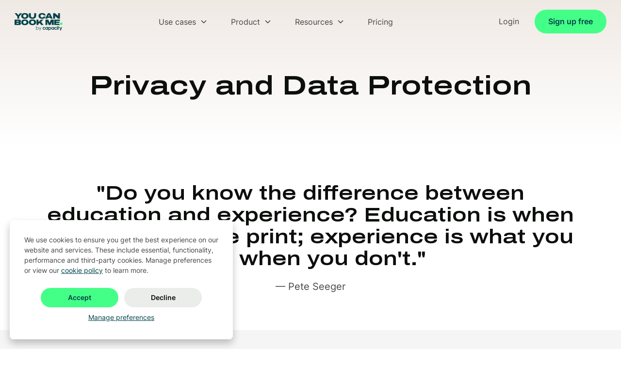

--- FILE ---
content_type: text/html; charset=UTF-8
request_url: https://youcanbook.me/privacy?tid=331693557575
body_size: 27372
content:
<!doctype html><html lang="en"><head>
		<meta charset="utf-8">
		<title>Privacy and Data Protection - YouCanBookMe</title>
		<link rel="shortcut icon" href="https://youcanbook.me/hubfs/ycbm-social-avatar.png">
		<meta name="description" content="We are committed to keeping your information safe with our YouCanBookMe privacy and data protection policies. Find out how we secure and treat your data.">
		<meta name="viewport" content="width=device-width, initial-scale=1">

    
    <meta property="og:description" content="We are committed to keeping your information safe with our YouCanBookMe privacy and data protection policies. Find out how we secure and treat your data.">
    <meta property="og:title" content="Privacy and Data Protection - YouCanBookMe">
    <meta name="twitter:description" content="We are committed to keeping your information safe with our YouCanBookMe privacy and data protection policies. Find out how we secure and treat your data.">
    <meta name="twitter:title" content="Privacy and Data Protection - YouCanBookMe">

    

    
    <style>
a.cta_button{-moz-box-sizing:content-box !important;-webkit-box-sizing:content-box !important;box-sizing:content-box !important;vertical-align:middle}.hs-breadcrumb-menu{list-style-type:none;margin:0px 0px 0px 0px;padding:0px 0px 0px 0px}.hs-breadcrumb-menu-item{float:left;padding:10px 0px 10px 10px}.hs-breadcrumb-menu-divider:before{content:'›';padding-left:10px}.hs-featured-image-link{border:0}.hs-featured-image{float:right;margin:0 0 20px 20px;max-width:50%}@media (max-width: 568px){.hs-featured-image{float:none;margin:0;width:100%;max-width:100%}}.hs-screen-reader-text{clip:rect(1px, 1px, 1px, 1px);height:1px;overflow:hidden;position:absolute !important;width:1px}
</style>

<link rel="stylesheet" href="https://youcanbook.me/hubfs/hub_generated/template_assets/1/117271553239/1753257376017/template_style.min.css">
<link rel="stylesheet" href="https://youcanbook.me/hubfs/hub_generated/module_assets/1/117271536344/1752829819253/module_Header.min.css">
<link rel="stylesheet" href="https://youcanbook.me/hubfs/hub_generated/module_assets/1/117271536336/1752829816991/module_Footer.min.css">
<link rel="stylesheet" href="https://youcanbook.me/hubfs/hub_generated/template_assets/1/117271553232/1756976807646/template_banner.min.css">
<link rel="stylesheet" href="https://youcanbook.me/hubfs/hub_generated/module_assets/1/117272029890/1768578908503/module_Banner.min.css">

    

    

    
<!--  Added by GoogleAnalytics integration -->
<script>
var _hsp = window._hsp = window._hsp || [];
_hsp.push(['addPrivacyConsentListener', function(consent) { if (consent.allowed || (consent.categories && consent.categories.analytics)) {
  (function(i,s,o,g,r,a,m){i['GoogleAnalyticsObject']=r;i[r]=i[r]||function(){
  (i[r].q=i[r].q||[]).push(arguments)},i[r].l=1*new Date();a=s.createElement(o),
  m=s.getElementsByTagName(o)[0];a.async=1;a.src=g;m.parentNode.insertBefore(a,m)
})(window,document,'script','//www.google-analytics.com/analytics.js','ga');
  ga('create','UA-57420767-1','auto');
  ga('send','pageview');
}}]);
</script>

<!-- /Added by GoogleAnalytics integration -->

<!--  Added by GoogleAnalytics4 integration -->
<script>
var _hsp = window._hsp = window._hsp || [];
window.dataLayer = window.dataLayer || [];
function gtag(){dataLayer.push(arguments);}

var useGoogleConsentModeV2 = true;
var waitForUpdateMillis = 1000;


if (!window._hsGoogleConsentRunOnce) {
  window._hsGoogleConsentRunOnce = true;

  gtag('consent', 'default', {
    'ad_storage': 'denied',
    'analytics_storage': 'denied',
    'ad_user_data': 'denied',
    'ad_personalization': 'denied',
    'wait_for_update': waitForUpdateMillis
  });

  if (useGoogleConsentModeV2) {
    _hsp.push(['useGoogleConsentModeV2'])
  } else {
    _hsp.push(['addPrivacyConsentListener', function(consent){
      var hasAnalyticsConsent = consent && (consent.allowed || (consent.categories && consent.categories.analytics));
      var hasAdsConsent = consent && (consent.allowed || (consent.categories && consent.categories.advertisement));

      gtag('consent', 'update', {
        'ad_storage': hasAdsConsent ? 'granted' : 'denied',
        'analytics_storage': hasAnalyticsConsent ? 'granted' : 'denied',
        'ad_user_data': hasAdsConsent ? 'granted' : 'denied',
        'ad_personalization': hasAdsConsent ? 'granted' : 'denied'
      });
    }]);
  }
}

gtag('js', new Date());
gtag('set', 'developer_id.dZTQ1Zm', true);
gtag('config', 'G-82FV3HE5LC');
</script>
<script async src="https://www.googletagmanager.com/gtag/js?id=G-82FV3HE5LC"></script>

<!-- /Added by GoogleAnalytics4 integration -->

    <link rel="canonical" href="https://youcanbook.me/privacy">

<script>
  
function initComet() {
 comet("init");
};
  
function consentCheck(consent){
  if (consent.allowed) {
    /* Hotjar Tracking Code for https://youcanbook.me */
    (function(h,o,t,j,a,r){
        h.hj=h.hj||function(){(h.hj.q=h.hj.q||[]).push(arguments)};
        h._hjSettings={hjid:261076,hjsv:6};
        a=o.getElementsByTagName('head')[0];
        r=o.createElement('script');r.async=1;
        r.src=t+h._hjSettings.hjid+j+h._hjSettings.hjsv;
        a.appendChild(r);
    })(window,document,'https://static.hotjar.com/c/hotjar-','.js?sv=');
    /* G2 Crowd code for https://youcanbook.me */
    (function (c, p, d, u, id, i) {
      id = ''; // Optional Custom ID for user in your system
      u = 'https://tracking.g2crowd.com/attribution_tracking/conversions/' + c + '.js?p=' + encodeURI(p) + '&e=' + id;
      i = document.createElement('script');
      i.type = 'application/javascript';
      i.async = true;
      i.src = u;
      d.getElementsByTagName('head')[0].appendChild(i);
    }("3436", document.location.href, document));
    /* Bing tracking code for SaasRise and youcanbook.me */
    (function (w, d, t, r, u) {
		let f, n, i;
		(w[u] = w[u] || []),
			(f = function () {
				let o = {ti: '343116650', enableAutoSpaTracking: true};
				// eslint-disable-next-line no-undef
				(o.q = w[u]), (w[u] = new UET(o)), w[u].push('pageLoad');
			}),
			(n = d.createElement(t)),
			(n.src = r),
			(n.async = 1),
			(n.onload = n.onreadystatechange =
				function () {
					let s = this.readyState;
					(s && s !== 'loaded' && s !== 'complete') ||
						(f(), (n.onload = n.onreadystatechange = null));
				}),
			(i = d.getElementsByTagName(t)[0]),
			i.parentNode.insertBefore(n, i);
	})(window, document, 'script', '//bat.bing.com/bat.js', 'uetq');
  }
};


_hsp.push(['addPrivacyConsentListener', consentCheck]);
  
</script>
<script src="https://analytics.ahrefs.com/analytics.js" data-key="DTj2mKNZyd7LXk2U+jaMzg" async></script>
<script>(function (w, d, s, p, t) { w.gr = w.gr || function () { w.gr.ce = 60; w.gr.q = w.gr.q || []; w.gr.q.push(arguments); }; p = d.getElementsByTagName(s)[0]; t = d.createElement(s); t.async = true; t.src = "https://script.getreditus.com/v2.js"; p.parentNode.insertBefore(t, p); })(window, document, "script"); gr("initCustomer", "e560efb0-c1c5-4586-aa55-674674d258da"); gr("track", "pageview");</script>
<meta property="og:url" content="https://youcanbook.me/privacy">
<meta name="twitter:card" content="summary">
<meta http-equiv="content-language" content="en">






		<script type="text/javascript">
			const setVh = function() {
				const vh = window.innerHeight * 0.01;
				document.documentElement.style.setProperty('--vh', vh + 'px');
			};
		
			setVh();
		
			window.addEventListener('load', setVh);
			window.addEventListener('resize', setVh);
		</script>
    <script>(function (w, d, s, p, t) { w.gr = w.gr || function () { w.gr.ce = 60; w.gr.q = w.gr.q || []; w.gr.q.push(arguments); }; p = d.getElementsByTagName(s)[0]; t = d.createElement(s); t.async = true; t.src = "https://script.getreditus.com/v2.js"; p.parentNode.insertBefore(t, p); })(window, document, "script"); gr("initCustomer", "e560efb0-c1c5-4586-aa55-674674d258da"); gr("track", "pageview");</script>
		
		
		
			<meta name="image" property="og:image" content="https://youcanbook.me/hubfs/1200x630-Cover-Image.png">
			<meta name="twitter:image" content="https://youcanbook.me/hubfs/1200x630-Cover-Image.png">
			<meta name="twitter:card" content="summary_large_image">
		
      <meta name="generator" content="HubSpot"></head>
      <body class="  hs-content-id-43721101802 hs-site-page page ">
	  		<div id="hs_cos_wrapper_module_16468209361431" class="hs_cos_wrapper hs_cos_wrapper_widget hs_cos_wrapper_type_module" style="" data-hs-cos-general-type="widget" data-hs-cos-type="module">

<header class="header header--wide" role="banner" data-header-fixed>
    <div class="header__inner" data-header>
        <a class="header__brand header__brand--capacity" href="/"> 
            
                <svg height="1762" viewbox="0 0 4837 1762" width="4837" xmlns="https://www.w3.org/2000/svg">
                    <g fill="#004349" class="text" fill-rule="evenodd">
                        <g fill-rule="nonzero">
                            <path d="m4570.49862 656.06383v133.890577h-386.42699v80.334347h333.12672v120.50152h-333.12672v80.334346h333.12672c0 51.07202 20.32746 97.3735 53.29636 131.18151l.00391 2.70907h-572.97796v-548.95137z" />
                            <path d="m3397.89256 656.06383 133.25069 334.726444 133.25069-334.726444h279.82645v548.95137h-186.55097v-334.726446l-133.25069 334.726446h-186.55096l-133.25069-334.726446v334.726446h-186.55096v-548.95137z" />
                            <path d="m2211.96143 1205.0152v-548.95137h196.13804v242.559906l264.42902-242.559906h242.98883l-241.40066 224.208335 247.75331 324.743035h-239.01842l-153.25766-206.65466-121.49442 98.93891v107.71575z" />
                            <path d="m1805.54683 1218.40426c-75.04423 0-139.97612-11.59006-194.79567-34.77018-54.81954-23.18012-97.13172-56.19832-126.93652-99.05459-29.8048-42.85626-44.7072-94.202923-44.7072-154.039976s14.9024-111.318482 44.7072-154.444286 72.11698-76.143998 126.93652-99.054581c54.81955-22.910583 119.75144-34.365875 194.79567-34.365875 75.57646 0 140.64141 11.455292 195.19484 34.365875s96.73255 55.928777 126.53735 99.054581 44.70721 94.607233 44.70721 154.444286-14.90241 111.183716-44.70721 154.039976c-29.8048 42.85627-71.98392 75.87447-126.53735 99.05459s-119.61838 34.77018-195.19484 34.77018zm0-138.27211c25.01475 0 47.63446-3.36921 67.85915-10.10761 20.22469-6.73841 37.52212-16.44172 51.89229-29.10992 14.37017-12.66821 25.28086-27.62747 32.73206-44.877792 7.4512-17.250321 11.1768-36.11786 11.1768-56.602617v-19.406612c0-20.484757-3.7256-39.217528-11.1768-56.198313-7.4512-16.980786-18.36189-31.670513-32.73206-44.069181-14.37017-12.398669-31.6676-21.967207-51.89229-28.705614-20.22469-6.738406-42.8444-10.10761-67.85915-10.10761-25.01474 0-47.63446 3.369204-67.85915 10.10761-20.22468 6.738407-37.52211 16.306945-51.89228 28.705614-14.37018 12.398668-25.28086 27.088395-32.73206 44.069181-7.4512 16.980785-11.1768 35.713556-11.1768 56.198313v19.406612c0 20.484757 3.7256 39.352296 11.1768 56.602617 7.4512 17.250322 18.36188 32.209582 32.73206 44.877792 14.37017 12.6682 31.6676 22.37151 51.89228 29.10992 20.22469 6.7384 42.84441 10.10761 67.85915 10.10761z" />
                            <path d="m1032.69284 1218.40426c-75.044236 0-139.976125-11.59006-194.795672-34.77018-54.819546-23.18012-97.13172-56.19832-126.936522-99.05459-29.804802-42.85626-44.707202-94.202923-44.707202-154.039976s14.9024-111.318482 44.707202-154.444286 72.116976-76.143998 126.936522-99.054581c54.819547-22.910583 119.751436-34.365875 194.795672-34.365875 75.57646 0 140.64141 11.455292 195.19484 34.365875s96.73255 55.928777 126.53735 99.054581 44.7072 94.607233 44.7072 154.444286-14.9024 111.183716-44.7072 154.039976c-29.8048 42.85627-71.98392 75.87447-126.53735 99.05459s-119.61838 34.77018-195.19484 34.77018zm0-138.27211c25.01474 0 47.63446-3.36921 67.85914-10.10761 20.22469-6.73841 37.52212-16.44172 51.89229-29.10992 14.37018-12.66821 25.28086-27.62747 32.73206-44.877792 7.4512-17.250321 11.1768-36.11786 11.1768-56.602617v-19.406612c0-20.484757-3.7256-39.217528-11.1768-56.198313-7.4512-16.980786-18.36188-31.670513-32.73206-44.069181-14.37017-12.398669-31.6676-21.967207-51.89229-28.705614-20.22468-6.738406-42.8444-10.10761-67.85914-10.10761-25.01475 0-47.634463 3.369204-67.85915 10.10761-20.224687 6.738407-37.522116 16.306945-51.892288 28.705614-14.370173 12.398668-25.280859 27.088395-32.73206 44.069181-7.4512 16.980785-11.1768 35.713556-11.1768 56.198313v19.406612c0 20.484757 3.7256 39.352296 11.1768 56.602617 7.451201 17.250322 18.361887 32.209582 32.73206 44.877792 14.370172 12.6682 31.667601 22.37151 51.892288 29.10992 20.224687 6.7384 42.8444 10.10761 67.85915 10.10761z" />
                        </g>
                        <path d="m0 1205.0152v-548.95137h493.027548c80.951556 0 146.575758 65.939339 146.575758 147.279635 0 54.243417-29.184121 101.637785-72.635941 127.195051 43.45182 25.559262 72.635941 72.953634 72.635941 127.197044 0 81.3403-65.624202 147.27964-146.575758 147.27964zm386.426997-214.224926h-199.876033v80.334346h199.876033c22.077697 0 39.975207-17.98346 39.975207-40.16717 0-22.18372-17.89751-40.167176-39.975207-40.167176zm0-200.835867h-199.876033v80.334347h199.876033c22.077697 0 39.975207-17.983456 39.975207-40.167173 0-22.183718-17.89751-40.167174-39.975207-40.167174z" />
                        <path d="m4383.94766 281.170213v-267.7811552h186.55096v548.9513682h-186.55096l-306.47659-267.781155v267.781155h-186.55096v-548.9513682h186.55096z" fill-rule="nonzero" />
                        <path d="m3571.11846 13.3890578 266.50137 548.9513682h-199.87603l-34.64518-80.334347h-277.16143l-34.64518 80.334347h-199.87603l266.50138-548.9513682zm-106.60055 147.2796352-80.8432 187.446809h161.68639z" />
                        <path d="m2778.27686 0c75.57646 0 140.64141 11.4552917 195.19484 34.3658751 54.55343 22.9105833 96.73255 55.928777 126.53735 99.0545809 19.55747 28.29851 32.69828 60.194775 39.42242 95.688796l-205.50469-.015404c-.96778-2.687683-2.02326-5.334128-3.16643-7.939334-7.4512-16.980786-18.36188-31.670513-32.73205-44.069181-14.37018-12.398669-31.66761-21.967207-51.89229-28.705614-20.22469-6.738407-42.84441-10.10761-67.85915-10.10761s-47.63446 3.369203-67.85915 10.10761c-20.22468 6.738407-37.52211 16.306945-51.89229 28.705614-14.37017 12.398668-25.28086 27.088395-32.73206 44.069181-7.4512 16.980785-11.1768 35.713556-11.1768 56.198313v19.406612c0 20.484757 3.7256 39.352296 11.1768 56.602617 7.4512 17.250322 18.36189 32.209585 32.73206 44.87779 14.37018 12.668205 31.66761 22.371511 51.89229 29.109918 20.22469 6.738407 42.84441 10.10761 67.85915 10.10761s47.63446-3.369203 67.85915-10.10761c20.22468-6.738407 37.52211-16.441713 51.89229-29.109918 14.37017-12.668205 25.28085-27.627468 32.73205-44.87779l1.19453-2.970415 206.72197.010328c-6.92828 33.89709-19.81754 64.398008-38.6678 91.502754-29.8048 42.856267-71.98392 75.874461-126.53735 99.054581-54.55343 23.180119-119.61838 34.770179-195.19484 34.770179-75.04423 0-139.97612-11.59006-194.79567-34.770179-54.81955-23.18012-97.13172-56.198314-126.93652-99.054581-29.8048-42.856268-44.7072-94.202928-44.7072-154.039981s14.9024-111.318482 44.7072-154.444286c29.8048-43.1258039 72.11697-76.1439976 126.93652-99.0545809 54.81955-22.9105834 119.75144-34.3658751 194.79567-34.3658751z" fill-rule="nonzero" />
                        <path d="m1638.98347 13.3890578v269.5783442h-.29315l.08237 3.976938c.78743 20.528365 7.30515 50.208309 14.29065 66.38301 7.4512 17.253014 18.36188 32.214612 32.73206 44.884794 14.37017 12.670182 31.6676 22.375002 51.89228 29.114461 20.22469 6.739459 42.84441 10.109188 67.85915 10.109188 25.01475 0 47.63446-3.369729 67.85915-10.109188s37.52212-16.444279 51.89229-29.114461 25.28086-27.63178 32.73206-44.884794c7.4512-17.253015 14.07986-49.871994 14.07986-70.359948v-269.5783442h199.87604v269.5783442 4.85241c0 59.846392-14.90241 111.201067-44.70721 154.064023-29.8048 42.862957-71.98392 75.886304-126.53735 99.070042-54.55343 23.183737-119.61838 34.775606-195.19484 34.775606-75.04423 0-139.97612-11.591869-194.79567-34.775606-54.81954-23.183738-97.13172-56.207085-126.93652-99.070042-29.8048-42.862956-44.7072-94.217631-44.7072-154.064023l.03997-4.85241-.03997-269.5783442z" fill-rule="nonzero" />
                        <path d="m1032.69284 575.729483c-75.044236 0-139.976125-11.59006-194.795672-34.770179-54.819546-23.18012-97.13172-56.198314-126.936522-99.054581-29.804802-42.856268-44.707202-94.202928-44.707202-154.039981s14.9024-111.318482 44.707202-154.444286c29.804802-43.1258039 72.116976-76.1439976 126.936522-99.0545809 54.819547-22.9105834 119.751436-34.3658751 194.795672-34.3658751 75.57646 0 140.64141 11.4552917 195.19484 34.3658751 54.55343 22.9105833 96.73255 55.928777 126.53735 99.0545809 29.8048 43.125804 44.7072 94.607233 44.7072 154.444286s-14.9024 111.183713-44.7072 154.039981c-29.8048 42.856267-71.98392 75.874461-126.53735 99.054581-54.55343 23.180119-119.61838 34.770179-195.19484 34.770179zm0-138.272109c25.01474 0 47.63446-3.369203 67.85914-10.10761 20.22469-6.738407 37.52212-16.441713 51.89229-29.109918 14.37018-12.668205 25.28086-27.627468 32.73206-44.87779 7.4512-17.250321 11.1768-36.11786 11.1768-56.602617v-19.406612c0-20.484757-3.7256-39.217528-11.1768-56.198313-7.4512-16.980786-18.36188-31.670513-32.73206-44.069181-14.37017-12.398669-31.6676-21.967207-51.89229-28.705614-20.22468-6.738407-42.8444-10.10761-67.85914-10.10761-25.01475 0-47.634463 3.369203-67.85915 10.10761s-37.522116 16.306945-51.892288 28.705614c-14.370173 12.398668-25.280859 27.088395-32.73206 44.069181-7.4512 16.980785-11.1768 35.713556-11.1768 56.198313v19.406612c0 20.484757 3.7256 39.352296 11.1768 56.602617 7.451201 17.250322 18.361887 32.209585 32.73206 44.87779 14.370172 12.668205 31.667601 22.371511 51.892288 29.109918s42.8444 10.10761 67.85915 10.10761z" fill-rule="nonzero" />
                        <path d="m213.201102 13.3890578 159.874176 191.2760792 159.889101-191.2760792h213.201102l-279.788071 334.7264442-.038375 214.224924h-186.550965v-214.224924l-279.78807-334.7264442z" />
                        <ellipse cx="4703.74931" cy="1071.12462" rx="133.250689" ry="133.890578" fill="#44FF87" />
                        <path d="m800.225201 304.980433c-43.113434 0-78.256318-33.886714-78.256318-75.459076 0-41.572361 35.052309-75.459076 78.256318-75.459076 24.545674 0 47.27986 10.829775 62.224643 29.694544l51.083985-37.642202c-27.262907-34.323399-68.474278-54.0615368-113.308628-54.0615368-78.618616 0-142.564172 61.6598468-142.564172 137.4682708s63.945556 137.468271 142.564172 137.468271c47.461008 0 91.570762-22.620255 118.199648-60.611804l-53.257772-34.672747c-14.582485 20.786181-38.856436 33.275356-64.941876 33.275356zm1175.293969 0c-43.11343 0-78.25632-33.886714-78.25632-75.459076 0-41.572361 35.05231-75.459076 78.25632-75.459076 24.54567 0 47.27986 10.829775 62.22464 29.694544l51.08399-37.642202c-27.26291-34.323399-68.47428-54.0615368-113.30863-54.0615368-78.61862 0-142.56417 61.6598468-142.56417 137.4682708s63.94555 137.468271 142.56417 137.468271c47.46101 0 91.57076-22.620255 118.19965-60.611804l-53.25777-34.672747c-14.58249 20.786181-38.85644 33.275356-64.94188 33.275356zm-830.20534-187.2503c-23.36821-16.157325-51.89916-25.6770468-82.78504-25.6770468-78.618619 0-142.564175 61.6598468-142.564175 137.4682708s63.945556 137.468271 142.564175 137.468271c30.61416 0 58.96396-9.432384 82.24159-25.327699l3.98528 19.825475h56.24673v-263.4954091h-56.24673zm-82.78504 187.2503c-43.11344 0-78.256321-33.886714-78.256321-75.459076 0-41.572361 35.052311-75.459076 78.256321-75.459076 43.11343 0 78.25632 33.886715 78.25632 75.459076 0 41.572362-35.05231 75.459076-78.25632 75.459076zm1043.23643-206.9884381h64.30785v263.4954091h-64.30785zm-350.34195 18.7774321c-23.09648-15.545967-51.17456-24.7163408-81.42642-24.7163408-78.61862 0-142.56417 61.6598468-142.56417 137.4682708s63.94555 137.468271 142.56417 137.468271c30.61416 0 58.96396-9.432384 82.24159-25.327699l3.98528 19.825475h56.24673v-263.4954091h-56.24673zm-81.42642 188.211006c-43.11343 0-78.25632-33.886714-78.25632-75.459076 0-41.572361 35.14289-75.459076 78.25632-75.459076 43.11344 0 78.25632 33.886715 78.25632 75.459076 0 41.572362-35.14288 75.459076-78.25632 75.459076zm-296.81245-212.9273468c-30.25186 0-58.32994 9.1703738-81.42642 24.7163408l-4.89102-18.7774321h-56.24673v351.8803451h64.30785v-105.590304c22.46246 14.32325 49.36307 22.620255 78.25632 22.620255 78.61862 0 142.56417-61.659847 142.56417-137.468271s-63.94555-137.3809338-142.56417-137.3809338zm0 212.9273468c-43.11343 0-78.25632-33.886714-78.25632-75.459076 0-41.572361 35.14289-75.459076 78.25632-75.459076 43.11344 0 78.25632 33.886715 78.25632 75.459076 0 41.572362-35.14288 75.459076-78.25632 75.459076zm893.60745-206.9884381v-88.38493657h-64.30785v351.88034567h64.30785v-201.486214h66.48164l-25.27027-62.0091951zm213.30282 184.0188351-74.81449-184.0188351h-69.1083l109.32335 268.9976331-33.69369 82.882712h69.1083l143.01704-351.8803451h-69.01772zm-346.17552-282.01083c-21.01327 0-38.13184 16.4193361-38.13184 36.7688323 0 20.2621594 17.02799 36.7688324 38.13184 36.7688324 21.01327 0 38.13184-16.4193361 38.13184-36.7688324-.09058-20.2621594-17.11857-36.7688323-38.13184-36.7688323zm-2137.91915 360.17735v-350.57029167h32.8785227v146.28929767c13.7673153-16.332 29.1649706-28.559165 46.2835402-36.594159 17.0279953-8.122331 35.7769051-12.139828 56.1561541-12.139828 36.139203 0 67.025088 12.663849 92.657655 37.991549 25.632568 25.327699 38.403564 56.070286 38.403564 92.140423 0 35.720789-12.952145 66.114028-38.765861 91.354391-25.813717 25.240362-56.971325 37.904212-93.291676 37.904212-20.832122 0-39.6716064-4.279508-56.6090271-12.925861-16.9374208-8.646352-31.8822039-21.572212-44.8343492-38.777581v45.327848zm131.69524-24.192319c18.296037 0 35.233458-4.366845 50.631113-13.013197 15.48823-8.646353 27.806354-20.873518 36.954373-36.594159s13.767315-32.314651 13.767315-49.869366c0-17.554716-4.619296-34.236063-13.85789-50.131377-9.238593-15.895315-21.647291-28.209817-37.226096-37.030843-15.578804-8.821027-32.153927-13.275208-49.815943-13.275208-18.024314 0-35.0523094 4.454181-51.2651347 13.275208-16.2128252 8.821026-28.6215239 20.78618-37.3166704 35.720789s-13.0427197 31.79063-13.0427197 50.568062c0 28.559164 9.6914654 52.489473 29.1649706 71.616253 19.5640796 19.126779 43.5663072 28.733838 72.0066822 28.733838zm155.15402-222.447069h34.780586l87.947784 189.957744 85.411699-189.957744h35.05231l-152.88966 336.334378h-34.780586l49.544221-108.385085z" fill-rule="nonzero" transform="translate(2171.577 1312.1277)" />
                    </g>
                </svg>
                     
        </a>
        
        <nav class="header__navbar navbar" id="navbar" role="navigation" data-header-nav-main data-header-nav>
            <div class="navbar__navbar-toggle" data-header-nav-toggle>Menu<span></span></div>

            <ul class="nav-main nav-main--w-dropdown"> 
                
                    <li class=" view-all">
                        
                            <a href=""><span>Home</span></a>     
                           

                        
                            
                        
                    </li>
                
                    <li class="has-columns">
                        
                            <a href="https://youcanbook.me/small-business-scheduling-software"><span>Use cases</span><svg height="6" viewbox="0 0 12 6" width="12" xmlns="https://www.w3.org/2000/svg"><path d="m9.21966991 5.78033009c.29289322.29289321.76776696.29289321 1.06066019 0 .2928932-.29289322.2928932-.76776696 0-1.06066018l-4.50000001-4.5c-.29289322-.29289321-.76776696-.29289321-1.06066018 0l-4.5 4.5c-.29289321.29289322-.29289321.76776696 0 1.06066018.29289322.29289321.76776696.29289321 1.06066018 0l3.96966991-3.96966992z" fill="#fff" fill-rule="evenodd" transform="matrix(-1 0 0 -1 11.25 6)" /></svg></a>     
                           

                        
                            
                                <div>
                                    <div class="nav-main__columns">
                                        <div class="go-back"><a href="#0">Back</a></div>
                                        <div>
                                            
                                                <div class="nav-main__column">
                                                    
                                                        <div class="column-header">By business size</div>
                                                        <ul>
                    
                                                            
                                                                <li>
                                                                    <ul>
                                                                        
                                                                            
                                                                                <li class="">                                
                                                                                    <a class="" href="https://youcanbook.me/scheduling-for-individuals">
                                                                                        For individuals
                                                                                    </a>
                                                                                </li>
                                                                            
                                                                        
                                                                            
                                                                                <li class="">                                
                                                                                    <a class="" href="https://youcanbook.me/scheduling-for-teams">
                                                                                        For teams
                                                                                    </a>
                                                                                </li>
                                                                            
                                                                        
                                                                            
                                                                                <li class="">                                
                                                                                    <a class="" href="https://youcanbook.me/small-business-scheduling-software">
                                                                                        For small businesses
                                                                                    </a>
                                                                                </li>
                                                                            
                                                                        
                                                                            
                                                                                <li class="">                                
                                                                                    <a class="" href="https://youcanbook.me/enterprise-scheduling-software">
                                                                                        For enterprise
                                                                                    </a>
                                                                                </li>
                                                                            
                                                                        
                                                                            
                                                                        
                                                                    </ul>
                                                                </li>

                                                                
                                                        </ul>
                                                    
                                                </div>
                                            
                                                <div class="nav-main__column nav-main__column--wide">
                                                    
                                                        <div class="column-header">By industry</div>
                                                        <ul class="column-split">
                    
                                                            
                                                                <li>
                                                                    <ul>
                                                                        
                                                                            
                                                                                <li class="">                                
                                                                                    <a class="" href="https://youcanbook.me/salon-booking-software">
                                                                                        Beauty &amp; personal care
                                                                                    </a>
                                                                                </li>
                                                                            
                                                                        
                                                                            
                                                                                <li class="">                                
                                                                                    <a class="" href="https://youcanbook.me/scheduling-software-for-coaches">
                                                                                        Coaches
                                                                                    </a>
                                                                                </li>
                                                                            
                                                                        
                                                                            
                                                                                <li class="">                                
                                                                                    <a class="" href="https://youcanbook.me/online-scheduling-for-creative-services">
                                                                                        Creative services
                                                                                    </a>
                                                                                </li>
                                                                            
                                                                        
                                                                            
                                                                                <li class="">                                
                                                                                    <a class="" href="https://youcanbook.me/scheduling-for-education">
                                                                                        Education
                                                                                    </a>
                                                                                </li>
                                                                            
                                                                        
                                                                            
                                                                                <li class="">                                
                                                                                    <a class="" href="https://youcanbook.me/scheduling-software-financial-services">
                                                                                        Financial services
                                                                                    </a>
                                                                                </li>
                                                                            
                                                                        
                                                                    </ul>
                                                                </li>

                                                            
                                                                <li>
                                                                    <ul>
                                                                        
                                                                            
                                                                                <li class="">                                
                                                                                    <a class="" href="https://youcanbook.me/medical-scheduling-software">
                                                                                        Healthcare &amp; medical
                                                                                    </a>
                                                                                </li>
                                                                            
                                                                        
                                                                            
                                                                                <li class="">                                
                                                                                    <a class="" href="https://youcanbook.me/nonprofit-scheduling-software">
                                                                                        Non-profits
                                                                                    </a>
                                                                                </li>
                                                                            
                                                                        
                                                                            
                                                                                <li class="">                                
                                                                                    <a class="" href="https://youcanbook.me/professional-services-scheduling-software">
                                                                                        Professional services
                                                                                    </a>
                                                                                </li>
                                                                            
                                                                        
                                                                            
                                                                                <li class="">                                
                                                                                    <a class="" href="https://youcanbook.me/interview-scheduler">
                                                                                        Recruitment
                                                                                    </a>
                                                                                </li>
                                                                            
                                                                        
                                                                            
                                                                                <li class="">                                
                                                                                    <a class="" href="https://youcanbook.me/small-business-scheduling-software">
                                                                                        View all →
                                                                                    </a>
                                                                                </li>
                                                                            
                                                                        
                                                                    </ul>
                                                                </li>

                                                                
                                                        </ul>
                                                    
                                                </div>
                                            
                                        </div>
                                    </div>
                                </div>
                            
                        
                    </li>
                
                    <li class="has-columns">
                        
                            <span><span>Product</span><svg height="6" viewbox="0 0 12 6" width="12" xmlns="https://www.w3.org/2000/svg"><path d="m9.21966991 5.78033009c.29289322.29289321.76776696.29289321 1.06066019 0 .2928932-.29289322.2928932-.76776696 0-1.06066018l-4.50000001-4.5c-.29289322-.29289321-.76776696-.29289321-1.06066018 0l-4.5 4.5c-.29289321.29289322-.29289321.76776696 0 1.06066018.29289322.29289321.76776696.29289321 1.06066018 0l3.96966991-3.96966992z" fill="#fff" fill-rule="evenodd" transform="matrix(-1 0 0 -1 11.25 6)" /></svg></span>
                           

                        
                            
                                <div>
                                    <div class="nav-main__columns">
                                        <div class="go-back"><a href="#0">Back</a></div>
                                        <div>
                                            
                                                <div class="nav-main__column">
                                                    
                                                        <div class="column-header">Scheduling</div>
                                                        <ul>
                    
                                                            
                                                                <li>
                                                                    <ul>
                                                                        
                                                                            
                                                                                <li class="">                                
                                                                                    <a class="" href="https://youcanbook.me/features">
                                                                                        Overview
                                                                                    </a>
                                                                                </li>
                                                                            
                                                                        
                                                                            
                                                                                <li class="">                                
                                                                                    <a class="" href="https://youcanbook.me/feature/customizable-booking-page">
                                                                                        Customizable booking pages
                                                                                    </a>
                                                                                </li>
                                                                            
                                                                        
                                                                            
                                                                                <li class="">                                
                                                                                    <a class="" href="https://youcanbook.me/feature/availability">
                                                                                        Availability
                                                                                    </a>
                                                                                </li>
                                                                            
                                                                        
                                                                            
                                                                                <li class="">                                
                                                                                    <a class="" href="https://youcanbook.me/feature/meeting-polls">
                                                                                        Meeting Polls
                                                                                    </a>
                                                                                </li>
                                                                            
                                                                        
                                                                            
                                                                                <li class="">                                
                                                                                    <a class="" href="https://youcanbook.me/feature/admin-management">
                                                                                        Admin Controls
                                                                                    </a>
                                                                                </li>
                                                                            
                                                                        
                                                                    </ul>
                                                                </li>

                                                                
                                                        </ul>
                                                    
                                                </div>
                                            
                                                <div class="nav-main__column">
                                                    
                                                        <div class="column-header">Automations</div>
                                                        <ul>
                    
                                                            
                                                                <li>
                                                                    <ul>
                                                                        
                                                                            
                                                                                <li class="">                                
                                                                                    <a class="" href="https://youcanbook.me/feature/booking-flow">
                                                                                        Booking flow
                                                                                    </a>
                                                                                </li>
                                                                            
                                                                        
                                                                            
                                                                                <li class="">                                
                                                                                    <a class="" href="https://youcanbook.me/feature/email-reminders">
                                                                                        Customizable notifications
                                                                                    </a>
                                                                                </li>
                                                                            
                                                                        
                                                                            
                                                                                <li class="">                                
                                                                                    <a class="" href="https://youcanbook.me/feature/sms">
                                                                                        SMS
                                                                                    </a>
                                                                                </li>
                                                                            
                                                                        
                                                                            
                                                                                <li class="">                                
                                                                                    <a class="" href="https://youcanbook.me/feature/taking-payments">
                                                                                        Payments
                                                                                    </a>
                                                                                </li>
                                                                            
                                                                        
                                                                            
                                                                                <li class="">                                
                                                                                    <a class="" href="https://youcanbook.me/feature/analytics">
                                                                                        Analytics
                                                                                    </a>
                                                                                </li>
                                                                            
                                                                        
                                                                    </ul>
                                                                </li>

                                                                
                                                        </ul>
                                                    
                                                </div>
                                            
                                                <div class="nav-main__column">
                                                    
                                                        <div class="column-header">Connect</div>
                                                        <ul>
                    
                                                            
                                                                <li>
                                                                    <ul>
                                                                        
                                                                            
                                                                                <li class="">                                
                                                                                    <a class="" href="https://youcanbook.me/feature/integrations">
                                                                                        Integrations
                                                                                    </a>
                                                                                </li>
                                                                            
                                                                        
                                                                            
                                                                                <li class="">                                
                                                                                    <a class="" href="https://youcanbook.me/feature/embed-your-booking-page">
                                                                                        Embed
                                                                                    </a>
                                                                                </li>
                                                                            
                                                                        
                                                                            
                                                                                <li class="">                                
                                                                                    <a class="" href="https://youcanbook.me/feature/virtual-meetings">
                                                                                        Virtual meetings
                                                                                    </a>
                                                                                </li>
                                                                            
                                                                        
                                                                            
                                                                                <li class="">                                
                                                                                    <a class="" href="https://chromewebstore.google.com/detail/youcanbookme-simplify-you/inengpnojiopaookkcmdfoblgpfelebi" target="_blank">
                                                                                        Chrome Extension
                                                                                    </a>
                                                                                </li>
                                                                            
                                                                        
                                                                            
                                                                                <li class="">                                
                                                                                    <a class="" href="https://youcanbook.me/feature/calendar-sync">
                                                                                        Calendar sync
                                                                                    </a>
                                                                                </li>
                                                                            
                                                                        
                                                                    </ul>
                                                                </li>

                                                                
                                                        </ul>
                                                    
                                                </div>
                                            
                                        </div>
                                    </div>
                                </div>
                            
                        
                    </li>
                
                    <li class="has-children">
                        
                            <a href="https://youcanbook.me/about-us"><span>Resources</span><svg height="6" viewbox="0 0 12 6" width="12" xmlns="https://www.w3.org/2000/svg"><path d="m9.21966991 5.78033009c.29289322.29289321.76776696.29289321 1.06066019 0 .2928932-.29289322.2928932-.76776696 0-1.06066018l-4.50000001-4.5c-.29289322-.29289321-.76776696-.29289321-1.06066018 0l-4.5 4.5c-.29289321.29289322-.29289321.76776696 0 1.06066018.29289322.29289321.76776696.29289321 1.06066018 0l3.96966991-3.96966992z" fill="#fff" fill-rule="evenodd" transform="matrix(-1 0 0 -1 11.25 6)" /></svg></a>     
                           

                        
                            
                                <div>
                                    <ul>
                                        <li class="go-back"><a href="#0">Back</a></li>

                                        
                                        <li class="">                                
                                            <a class="child-item" href="https://youcanbook.me/about-us">
                                                <div class="child-item__title">About us</div>
                                                
                                                    <p class="child-item__description">Established in 2011, we're dedicated to solving the problem of finding a time to meet. </p>
                                                
                                            </a>
                                        </li>
                                        
                                        <li class="">                                
                                            <a class="child-item" href="https://youcanbook.me/blog">
                                                <div class="child-item__title">Blog</div>
                                                
                                                    <p class="child-item__description">Explore the latest on productivity, product news, tips, and more.</p>
                                                
                                            </a>
                                        </li>
                                        
                                        <li class="">                                
                                            <a class="child-item" href="https://youcanbook.me/booking-page-examples">
                                                <div class="child-item__title">Booking page inspiration</div>
                                                
                                                    <p class="child-item__description">Explore stunning booking page examples to inspire your own design.</p>
                                                
                                            </a>
                                        </li>
                                        
                                        <li class="">                                
                                            <a class="child-item" href="https://youcanbook.me/custom-templates">
                                                <div class="child-item__title">Booking page templates</div>
                                                
                                                    <p class="child-item__description">Create a stunning, branded booking page in minutes with our customizable templates.</p>
                                                
                                            </a>
                                        </li>
                                        
                                        <li class="">                                
                                            <a class="child-item" href="https://youcanbook.me/customer-success-stories">
                                                <div class="child-item__title">Customer success stories</div>
                                                
                                                    <p class="child-item__description">See how our clients have boosted productivity, revenue, and customer satisfaction.</p>
                                                
                                            </a>
                                        </li>
                                        
                                        <li class="">                                
                                            <a class="child-item" href="https://youcanbook.me/security">
                                                <div class="child-item__title">Enterprise-grade security</div>
                                                
                                                    <p class="child-item__description">Protecting your account, your data, and earning your trust every day.</p>
                                                
                                            </a>
                                        </li>
                                        
                                        <li class="">                                
                                            <a class="child-item" href="https://youcanbook.me/help">
                                                <div class="child-item__title">Help center</div>
                                                
                                                    <p class="child-item__description">Access all our getting started guides, FAQ, videos and how-to articles.</p>
                                                
                                            </a>
                                        </li>
                                        
                                        <li class="">                                
                                            <a class="child-item" href="https://youcanbook.me/resources">
                                                <div class="child-item__title">Library</div>
                                                
                                                    <p class="child-item__description">Discover a collection of free resources designed to support small businesses.</p>
                                                
                                            </a>
                                        </li>
                                        
                                        <li class="">                                
                                            <a class="child-item" href="https://youcanbook.me/product-updates">
                                                <div class="child-item__title">Product updates</div>
                                                
                                                    <p class="child-item__description">Keep up to date with our new product features and launches.</p>
                                                
                                            </a>
                                        </li>
                                        
                                        <li class="">                                
                                            <a class="child-item" href="https://youcanbook.me/referral">
                                                <div class="child-item__title">Referral program</div>
                                                
                                                    <p class="child-item__description">Share your exclusive discount with friends and earn rewards. </p>
                                                
                                            </a>
                                        </li>
                                        
                                        <li class="">                                
                                            <a class="child-item" href="https://app.youcanbook.me/#/login" target="_blank">
                                                <div class="child-item__title">Support</div>
                                                
                                                    <p class="child-item__description">We're happy to help! Login to access technical support.</p>
                                                
                                            </a>
                                        </li>
                                        
                                        <li class="">                                
                                            <a class="child-item" href="https://youcanbook.me/tour">
                                                <div class="child-item__title">Take a tour</div>
                                                
                                                    <p class="child-item__description">Take an interactive tour and see how YouCanBookMe can work for you and your business!</p>
                                                
                                            </a>
                                        </li>
                                        
                                        <li class="">                                
                                            <a class="child-item" href="https://youcanbook.me/webinar">
                                                <div class="child-item__title">Webinars</div>
                                                
                                                    <p class="child-item__description">Explore upcoming sessions where industry leaders share actionable strategies, or revisit past webinars packed with invaluable insights.</p>
                                                
                                            </a>
                                        </li>
                                            
                                    </ul>
                                </div>
                            
                        
                    </li>
                
                    <li class="">
                        
                            <a href="https://youcanbook.me/pricing"><span>Pricing</span></a>     
                           

                        
                            
                        
                    </li>
                
            </ul>

            <div class="navbar__actions">
                
                    
    
        
            
            
            
            
            
            <a href="https://app.youcanbook.me/#/login" class="button button--ghost">
                <div class="button__overflow">
                    <span class="button__child">
                        
                            Login
                        
                    </span>

                    <span class="button__child button__child--clone">
                        
                            Login
                        
                    </span>
                </div>
            </a>
        					
    		

                
                    
    					
        <div class="cta-wrapper">
            <span id="hs_cos_wrapper_module_16468209361431_" class="hs_cos_wrapper hs_cos_wrapper_widget hs_cos_wrapper_type_cta" style="" data-hs-cos-general-type="widget" data-hs-cos-type="cta"><!--HubSpot Call-to-Action Code --><span class="hs-cta-wrapper" id="hs-cta-wrapper-e608c245-c128-4843-99a0-0714a89d1033"><span class="hs-cta-node hs-cta-e608c245-c128-4843-99a0-0714a89d1033" id="hs-cta-e608c245-c128-4843-99a0-0714a89d1033"><!--[if lte IE 8]><div id="hs-cta-ie-element"></div><![endif]--><a href="https://hubspot-cta-redirect-eu1-prod.s3.amazonaws.com/cta/redirect/25078520/e608c245-c128-4843-99a0-0714a89d1033"><img class="hs-cta-img" id="hs-cta-img-e608c245-c128-4843-99a0-0714a89d1033" style="border-width:0px;" src="https://hubspot-no-cache-eu1-prod.s3.amazonaws.com/cta/default/25078520/e608c245-c128-4843-99a0-0714a89d1033.png" alt="Sign up free"></a></span><script charset="utf-8" src="/hs/cta/cta/current.js"></script><script type="text/javascript"> hbspt.cta._relativeUrls=true;hbspt.cta.load(25078520, 'e608c245-c128-4843-99a0-0714a89d1033', {"useNewLoader":"true","region":"eu1"}); </script></span><!-- end HubSpot Call-to-Action Code --></span>	
        </div>
    		

                
            </div>
        </nav>
            
        <div class="header__actions">
            
                
    
        
            
            
            
            
            
            <a href="https://app.youcanbook.me/#/login" class="button button--ghost">
                <div class="button__overflow">
                    <span class="button__child">
                        
                            Login
                        
                    </span>

                    <span class="button__child button__child--clone">
                        
                            Login
                        
                    </span>
                </div>
            </a>
        					
    		

            
                
    					
        <div class="cta-wrapper">
            <span id="hs_cos_wrapper_module_16468209361431_" class="hs_cos_wrapper hs_cos_wrapper_widget hs_cos_wrapper_type_cta" style="" data-hs-cos-general-type="widget" data-hs-cos-type="cta"><!--HubSpot Call-to-Action Code --><span class="hs-cta-wrapper" id="hs-cta-wrapper-e608c245-c128-4843-99a0-0714a89d1033"><span class="hs-cta-node hs-cta-e608c245-c128-4843-99a0-0714a89d1033" id="hs-cta-e608c245-c128-4843-99a0-0714a89d1033"><!--[if lte IE 8]><div id="hs-cta-ie-element"></div><![endif]--><a href="https://hubspot-cta-redirect-eu1-prod.s3.amazonaws.com/cta/redirect/25078520/e608c245-c128-4843-99a0-0714a89d1033"><img class="hs-cta-img" id="hs-cta-img-e608c245-c128-4843-99a0-0714a89d1033" style="border-width:0px;" src="https://hubspot-no-cache-eu1-prod.s3.amazonaws.com/cta/default/25078520/e608c245-c128-4843-99a0-0714a89d1033.png" alt="Sign up free"></a></span><script charset="utf-8" src="/hs/cta/cta/current.js"></script><script type="text/javascript"> hbspt.cta._relativeUrls=true;hbspt.cta.load(25078520, 'e608c245-c128-4843-99a0-0714a89d1033', {"useNewLoader":"true","region":"eu1"}); </script></span><!-- end HubSpot Call-to-Action Code --></span>	
        </div>
    		

            
        </div>
            
        <div class="header__navbar-toggle" data-header-nav-toggle>Menu<span></span></div>
    </div>
</header></div>

			<div class="main-content" data-main-content>
				<div class="main-content__inner">
					
	<div class="container-fluid">
<div class="row-fluid-wrapper">
<div class="row-fluid">
<div class="span12 widget-span widget-type-cell " style="" data-widget-type="cell" data-x="0" data-w="12">

<div class="row-fluid-wrapper row-depth-1 row-number-1 dnd-section">
<div class="row-fluid ">
<div class="span12 widget-span widget-type-cell dnd-column" style="" data-widget-type="cell" data-x="0" data-w="12">

<div class="row-fluid-wrapper row-depth-1 row-number-2 dnd-row">
<div class="row-fluid ">
<div class="span12 widget-span widget-type-custom_widget dnd-module" style="" data-widget-type="custom_widget" data-x="0" data-w="12">
<div id="hs_cos_wrapper_widget_1729351674115" class="hs_cos_wrapper hs_cos_wrapper_widget hs_cos_wrapper_type_module" style="" data-hs-cos-general-type="widget" data-hs-cos-type="module">


<div class="banner banner--light">
    <div class="row">
        <div class="banner__main banner__main--full">
            
                
                    
                    <h1 class="banner__title">Privacy and Data Protection</h1>
                
            

                
           
            
    		
	

            
        </div>
    </div>
</div>

</div>

</div><!--end widget-span -->
</div><!--end row-->
</div><!--end row-wrapper -->

<div class="row-fluid-wrapper row-depth-1 row-number-3 dnd-row">
<div class="row-fluid ">
<div class="span12 widget-span widget-type-custom_widget dnd-module" style="" data-widget-type="custom_widget" data-x="0" data-w="12">
<div id="hs_cos_wrapper_widget_1660740676448" class="hs_cos_wrapper hs_cos_wrapper_widget hs_cos_wrapper_type_module" style="" data-hs-cos-general-type="widget" data-hs-cos-type="module">

<div class="panel panel--center panel--white">
    <div class="row">
		<div class="panel__inner panel__inner--full">		
			

			
				<h2 class="panel__title">"Do you know the difference between education and experience? Education is when you read the fine print; experience is what you get when you don't."</h2>
			

			<p>— Pete Seeger</p>

			
    		


			
		</div>
    </div>
</div></div>

</div><!--end widget-span -->
</div><!--end row-->
</div><!--end row-wrapper -->

<div class="row-fluid-wrapper row-depth-1 row-number-4 dnd-row">
<div class="row-fluid ">
<div class="span12 widget-span widget-type-custom_widget dnd-module" style="" data-widget-type="custom_widget" data-x="0" data-w="12">
<div id="hs_cos_wrapper_widget_1660753189256" class="hs_cos_wrapper hs_cos_wrapper_widget hs_cos_wrapper_type_module" style="" data-hs-cos-general-type="widget" data-hs-cos-type="module">

<div class="panel panel--center panel--grey-lt panel--small-text">
    <div class="row">
		<div class="panel__inner panel__inner--medium">		
			

			

			<p style="text-align: left;">Thank you for wanting to know more about the way we handle and treat your data - it is extremely important to us and so we are delighted you want to know more about it.</p>
<p style="text-align: left;">Our <a href="/terms/">terms and conditions</a>, and the privacy notices below, are all written to be fully compliant with European privacy and data regulations &nbsp;(EU GDPR/UK GDPR). It's all written in language that is designed to be understood and read by a 'normal' (apologies lawyers) person.</p>
<p style="text-align: left;">But to help you along, here are the basics - for us it isn't just the letter of the law that applies here, it is the spirit and principles we take seriously, to protect your data and your contract with us:</p>
<ul style="text-align: left;">
<li>We don't sell or share data - or run clever programs to try and squeeze information out about what you are doing so we can sell you more stuff. And we will try and only contact you on things you actually care about.</li>
<li>Our server infrastructure is provided by Amazon Web Services and is currently based in the United States (although servers may from time to time be based in other countries).</li>
<li>All our servers and applications run the same security protocols that banks use to transmit financial data.</li>
<li>We only hold your data because you have given it to us - if you don't want us to do that, we won't. If you are worried about it - don't collect or send any sensitive data through our system. You have control over how long we keep data for, and when you want us to automatically delete it.</li>
<li>We will hold you to the same standards in how you treat data that is collected on our systems - we operate a robust <a href="/terms/">acceptable use policy</a> which means if we feel you are not treating user data properly, we will hold you to account, and may delete your account.</li>
<li>We are law-abiding citizens, and comply with all the laws that apply to us - that means, if you want to use our service, you have to too :-) Check out our terms and conditions for more about this.</li>
</ul>
<p style="text-align: left;">If you have any questions at all about the rest of this - please email us at <a href="mailto:compliance@youcanbook.me" rel="noopener">compliance@youcanbook.me</a></p>
<p style="text-align: left;">Enjoy!</p>

			
    		


			
		</div>
    </div>
</div></div>

</div><!--end widget-span -->
</div><!--end row-->
</div><!--end row-wrapper -->

<div class="row-fluid-wrapper row-depth-1 row-number-5 dnd-row">
<div class="row-fluid ">
<div class="span12 widget-span widget-type-custom_widget dnd-module" style="" data-widget-type="custom_widget" data-x="0" data-w="12">
<div id="hs_cos_wrapper_widget_1660753289743" class="hs_cos_wrapper hs_cos_wrapper_widget hs_cos_wrapper_type_module" style="" data-hs-cos-general-type="widget" data-hs-cos-type="module">

<div class="panel panel--left panel--white panel--small-text">
    <div class="row">
		<div class="panel__inner panel__inner--medium">		
			

			
				<h2 class="panel__title">YouCanBookMe Ltd Privacy and Data Protection Notice</h2>
			

			<ol start="1">
<li>
<h3>General</h3>
<ol start="1">
<li>YouCanBookMe limited ("we" or "us") take the privacy of your information very seriously. Our Privacy and Data Protection Notice is designed to tell you, the user of our availability and booking service ("Service") about our practices regarding the collection, use and disclosure of personal and other information about you or your business that may be provided via this website or collected through our booking form or otherwise.</li>
<li aria-level="2">This privacy notice applies to information provided by our members and account holders ("members") and also applies to information which is processed by us when a person (referred to for convenience as a "Customer") books an appointment or submits data using our Service.</li>
<li aria-level="2">This privacy notice is prepared in compliance with applicable data protection legislation including the EU General Data Protection Regulation (the “GDPR”), the Data Protection Act 2018 and the retained EU law version of the GDPR (“UK GDPR”).</li>
<li aria-level="2">Important Note: If you are using our Service to make a booking with our member or account holder ("account holder") please note that we are a processor of that data but we are not the data controller. We will pass the data you provide onto our account holder in accordance with this privacy notice.</li>
</ol>
</li>
<li>
<h3>Our Policy</h3>
<ol start="1">
<li>We aim to limit our interaction with your data wherever possible. We have a general policy relating to access to your data. We will generally seek only to access that data which is necessary in accordance with the privileges you have granted to the system. Automated processes may scan your data, but only for an explicit purpose to do with the management of your bookings or delivery of other services. When working with data that was originally collected by us, our processes may need to scan and manipulate the information in order to deliver our service to you. We have systems in place which allow you to limit and control the access you allow to your calendar data.</li>
<li>However when working with data or content that was not collected by us and which originated elsewhere (e.g. private information you may have entered on your calendar) our policy is to only access and process a limited amount of outline data which we need to deliver the service to you (e.g. your 'free/busy' times). We will not review and analyse content. Occasionally, to assist with troubleshooting problems you are experiencing with the system, we will seek your permission to access your data. Our policy is always to minimise the instances that this occurs, judge the necessity on a case-by-case basis, not to automate this process and only to do so with the knowledge and permission of the owner of the data.</li>
</ol>
</li>
<li>
<h3>Basis on which we process personal data</h3>
<ol start="1">
<li>Personal data we hold about you will be processed either because:
<ol start="1">
<li>the processing is necessary in order for us to deliver our Service (i.e. to comply with our obligations under the contract between us and our account holder);</li>
<li>the processing is necessary in pursuit of a “legitimate interest”, a legitimate interest in this context means a valid interest we have or a third party has in processing your personal data which is not overridden by your interests in data privacy and security;</li>
<li>the processing is necessary to comply with a legal obligation; or</li>
<li>in certain limited circumstances because you have consented to the processing for specific purposes.</li>
</ol>
</li>
</ol>
</li>
<li>
<h3>Personal data we collect</h3>
<ol start="1">
<li>We may collect and process the following personal information or data (information that can be uniquely identified with you) about you:
<ol start="1">
<li><strong>Log-In Information </strong>log-in details and information you provide as an account holder when you register with the Service or as a customer of our account holder and you have overlaid your availability;</li>
<li><strong>Contact Information</strong> contact information we collect from you as an account holder about you or your employees (for example, names, addresses, contact addresses, telephone numbers and email address provided to us by you or by your employer);</li>
<li><strong>Calendar Information</strong> certain information which is contained in a third party service or calendar account (e.g. Google Calendar account) which you have linked with your YouCanBook.me account, please refer to our list of processors in section 9 this policy for information about those third party services from whom we may collect data, any data we do collect from a third party service will be used strictly in accordance with this policy;</li>
<li><strong>Booking Information</strong> a record of the bookings made through the Service and information relating to each individual booking (time, location etc.);</li>
<li><strong>Correspondence Information</strong> a record of any correspondence between you and us and other interactions with the Service or the Site;</li>
<li><strong>Booking Form Information</strong> information which may be provided to our account holder using an online booking form;</li>
<li><strong>Payment Information</strong> information relating to payment transactions which is collected where we collect payment on behalf of our account holder (but we do not collect credit card information which is sent directly from the user to our payment processor);</li>
<li><strong>Technical Information </strong>details of your visits to the Site, the resources and pages that you access and any searches you make.</li>
</ol>
</li>
<li>We only collect such information when you choose to supply it to us. You do not have to supply any personal information to us and you may withdraw your authority for us to process your data or request that we restrict our processing (see section 11 in this policy) but our Service may not be operable in practice without providing such data to us.</li>
<li>Information may also be gathered through the Service without you actively providing it, through the use of various technologies and methods such as Internet Protocol (IP) addresses and cookies.</li>
<li>An IP address is a number assigned to your computer by your Internet Service Provider (ISP), so you can access the Internet.</li>
<li>We use your IP address to diagnose problems with our server, report aggregate information, and determine the fastest route for your computer to use in connecting to our site, and to administer and improve the site.</li>
<li>If you are a customer of our account holder and our account holder has connected with us via Stripe Connect (allowing us to collect payment on the Site) then we may have access to your payment history with our account holder, even if you are not a user of the Site. We will not seek to access nor will we process any data other than data specifically relating to our users and payments made via the Site. We will restrict access to any such information and we will also take steps to remove our access to any non-relevant data.</li>
</ol>
</li>
<li>
<h3>How we use your personal data</h3>
<ol start="1">
<li>Please see the table below which sets out the manner in which we will process the different types of personal data we hold. Please note that some of this data (including Calendar Information, Booking Information and Booking Form Information) is processed by us as a ‘processor’ and our account holder will be the ‘data controller’ (please see section 3, Data Processing, which explains the terms which apply to us as a processor).</li>
</ol>
</li>
</ol>
<div class="table-wrapper">
<table style="border-collapse: collapse; table-layout: fixed; margin-left: auto; margin-right: auto; border: 1px solid #99acc2;">
<thead>
<tr>
<th>
<p>Purpose/Activity</p>
</th>
<th>
<p>Type of data</p>
</th>
<th>
<p>Lawful basis for processing including basis of legitimate interest</p>
</th>
</tr>
</thead>
<tbody>
<tr>
<td>
<p>When you (or your employer) register with us to provide the Service to our account holder.</p>
</td>
<td>
<p>Log-in Information</p>
<p>Contact Information</p>
</td>
<td>
<p>Performance of a contract.</p>
<p>Necessary for our legitimate interests (to establish necessary information in order to provide our Service).</p>
</td>
</tr>
<tr>
<td>
<p>When you use the Service as an account holder to take, manage or administer bookings.</p>
</td>
<td>
<p>Log-in Information</p>
<p>Contact Information</p>
<p>Calendar Information</p>
<p>Booking Information</p>
<p>Booking Form Information</p>
<p>Payment Information</p>
<p>Correspondence Information</p>
</td>
<td>
<p>Performance of a contract.</p>
<p>Necessary for our legitimate interests (in order to provide our availability and booking service).</p>
</td>
</tr>
<tr>
<td>
<p>When you use the Service as a customer, patient or client of our account holder (“Customer”) to make a booking.</p>
</td>
<td>
<p>Contact Information</p>
<p>Calendar Information</p>
<p>Booking Information</p>
<p>Booking Form Information</p>
<p>Payment Information</p>
</td>
<td>
<p>Performance of a contract.</p>
<p>Necessary for our legitimate interests (in order to provide our availability and booking service).</p>
</td>
</tr>
<tr>
<td>
<p>When you use the Service as a Customer to provide information relating to a booking.</p>
</td>
<td>
<p>Booking Information</p>
<p>Calendar Information</p>
<p>Booking Form Information</p>
<p>Correspondence Information</p>
</td>
<td>
<p>Performance of a contract.</p>
<p>Necessary for our legitimate interests (in order to provide our availability and booking service).</p>
</td>
</tr>
<tr>
<td>
<p>When you use the Service as a customer, patient or client of our account holder to make payment to our account holder in relation to a booking.</p>
</td>
<td>
<p>Payment Information</p>
</td>
<td>
<p>Performance of a contract.</p>
<p>Necessary for our legitimate interests (in order to provide our availability and booking service).</p>
</td>
</tr>
<tr>
<td>
<p>To manage our relationship with our account holder which will include:</p>
<p>(a) Notifying our account holder about changes to our terms or privacy notice;</p>
<p>(b) Asking them to leave a review or take a survey;</p>
<p>(c) When a complaint is submitted.</p>
</td>
<td>
<p>Log-in Information</p>
<p>Contact Information</p>
<p>Calendar Information</p>
<p>Booking Information</p>
<p>Technical Information</p>
<p>Communication Information</p>
<p>Correspondence Information</p>
</td>
<td>
<p>Performance of a contract with you.</p>
<p>Necessary to comply with a legal obligation.</p>
<p>Necessary for our legitimate interests (to keep our records updated and to study how customers use our Service).</p>
</td>
</tr>
<tr>
<td>
<p>To verify whether our Terms of Use are being complied with.</p>
</td>
<td>
<p>Log-in Information</p>
<p>Contact Information</p>
<p>Booking Information</p>
<p>Technical Information</p>
<p>Communication Information</p>
</td>
<td>
<p>Necessary for our legitimate interests (for the purposes of network security, compliance and preventing fraud).</p>
<p>Necessary to comply with a legal obligation.</p>
</td>
</tr>
<tr>
<td>
<p>To administer and protect our business, including troubleshooting, data analysis, testing, system maintenance, support, reporting and hosting of data.</p>
</td>
<td>
<p>Log-in Information</p>
<p>Technical Information</p>
<p>Communication Information</p>
</td>
<td>
<p>Necessary for our legitimate interests (for running our business, provision of administration and IT services, network security, to prevent fraud and in the context of a business reorganisation).</p>
<p>Necessary to comply with a legal obligation.</p>
</td>
</tr>
<tr>
<td>
<p>To use data analytics to improve the Service, Site, marketing, customer relationships and experiences.</p>
</td>
<td>
<p>Technical Information</p>
<p>Communication Information</p>
</td>
<td>
<p>Necessary for our legitimate interests (to define types of customers for our products and services, to keep our services updated and relevant, to develop our business and to inform our marketing strategy).</p>
</td>
</tr>
<tr>
<td style="padding: 4px;">
<p>When you use the Service as a customer, patient or client of our account holder ("Customer) to overlay your availability</p>
</td>
<td style="padding: 4px;">
<p>Log-in Information</p>
</td>
<td style="padding: 4px;">
<p>Necessary for our legitimate interests (in order to provide our availability and booking service).</p>
</td>
</tr>
</tbody>
</table>
</div>
<ol start="6">
<li>
<h3>Sharing your information</h3>
<ol start="1">
<li>We do not disclose any information you provide to any third parties other than as follows:
<ol start="1">
<li>if you are an account holder we will share information about your free and busy times from any third party calendar account (e.g. Google Calendar account) which is linked with your account to anyone who is seeking to make a booking using the Service (please note that any data held on any third party calendar service will be subject to their privacy terms);</li>
<li>if you use the Service to interact with other third party accounts or services you have then the Service may send information to those third party services. Any information sent to a third party service will be subject to the privacy policies of those services, please note that these third party services are not processors of ours or under our control - they are independent processors (or controllers) of data you choose to provide to them using the Service. Please refer to our list of processors which provides information about third party services we may interact with. We refer to these services as ‘processors in common’.</li>
<li>if you are an account holder we will share information contained in any booking form or other content created by you with anyone who is seeking to make a booking using the Service;</li>
<li>if you are a Customer making a booking we will supply any information you provide to us to our account holder;</li>
<li>payment information may be provided to our payment processors;</li>
<li>if we are under a duty to disclose or share your personal data in order to comply with any legal obligation (for example, if required to do so by a court order or for the purposes of prevention of fraud or other crime);</li>
<li>in order to enforce any terms and conditions or agreements for our Services that may apply;</li>
<li>we may transfer your personal information to a third party as part of a sale of some or all of our business and assets to any third party or as part of any business restructuring or reorganisation, but we will take steps with the aim of ensuring that your privacy rights continue to be protected;</li>
<li>to protect the rights, property, or safety of YouCanBookMe limited, our account holders, or any other third parties.</li>
</ol>
</li>
<li>Other than as set out above, we shall not disclose any of your personal information unless you give us permission to do so.</li>
</ol>
</li>
<li>
<h3>Security</h3>
<ol start="1">
<li>In order to safeguard the information we collect from you we will take all reasonable steps to ensure that:
<ol start="1">
<li>our servers are protected by security mechanisms and can only be administered via strictly controlled public/ private cryptographic keys;</li>
<li>our data processing storage facilities are sited in secure locations to prevent unauthorised access, our infrastructure is provided by Amazon Web Services (AWS) and certifications for infrastructure provided by AWS can be obtained here: <a target="_blank" href="https://aws.amazon.com/compliance/published-certifications" rel="noopener">AWS Certifications</a></li>
<li>all communication with our servers is encrypted through Secure Sockets Layer (SSL), an industry standard encryption method that encrypts data between your computer and our servers so that in the event of your network being insecure no data is passed in a format that could easily be deciphered.</li>
<li>regular security assessments of our infrastructure are performed. This includes web vulnerability scans, dependency vulnerability scans, static code analysis, rule based OS inspection and manual assessments.</li>
</ol>
</li>
</ol>
</li>
<li>
<h3>Subscriber Personal Data</h3>
<ol start="1">
<li>There is certain information we collect for which we are not the data controller but rather a ‘data processor’, and this includes Calendar Information, Booking Information, and Booking Form Information. Our account holder is the data controller for this data and our terms require that our account holder process this data in accordance with applicable data protection legislation.</li>
<li>In our <a href="https://youcanbook.me/terms/"><span>Terms of Use</span></a> this data is defined as “Subscriber Personal Data” and the processing of Subscriber Personal Data by us will be governed by the terms of our Data Processing Agreement (“DPA”).</li>
</ol>
</li>
<li>
<h3>Sub-processors and processors in common</h3>
<ol start="1">
<li>We use a number of third parties services to whom we may transfer personal data in the provision of the Service. Please note that the processor list contains details of
<ol start="1">
<li>sub-processors used in our capacity as a data processor and</li>
<li>also contains details of ‘processors in common’, i.e. if you use the Service to interact with other third party accounts or services you have, then the Service may send information to those third party services/we may communicate with them via API - we refer to these services as ‘processors in common’.</li>
</ol>
</li>
<li>Please note that a processor in common is not a processor or sub-processor engaged by us, rather they are an independent controller or processor of data who you have authorised to share data with us. The terms on which they process a user’s personal data will be subject to the user’s separate agreement with them, and the terms of their own privacy documentation. When we receive data from a processor in common it will be dealt with by us in accordance with the terms of this privacy notice. A complete list of our sub-processors as well as the processors in common are set out at <a href="https://youcanbook.me/data-processors/"><span>Data Processors - YouCanBookMe</span></a>.</li>
</ol>
</li>
<li>
<h3>Data Retention</h3>
<ol start="1">
<li>Our current data retention policy is to delete or destroy (to the extent we are able to) the personal data we hold about you in accordance with the following:</li>
</ol>
</li>
</ol>
<div class="table-wrapper">
<table style="border-collapse: collapse; table-layout: fixed; margin-left: auto; margin-right: auto; border: 1px solid #99acc2;">
<tbody>
<tr>
<th colspan="1" rowspan="1">
<p>Category of personal data</p>
</th>
<td colspan="1" rowspan="1">
<p>Length of retention</p>
</td>
</tr>
<tr>
<th colspan="1" rowspan="1">
<p>Records relevant for tax purposes</p>
</th>
<td colspan="1" rowspan="1">
<p>8 years from the end of the tax year to which the records relate</p>
</td>
</tr>
<tr>
<th colspan="1" rowspan="1">
<p>Personal data processed in relation to a contract between you and us</p>
</th>
<td colspan="1" rowspan="1">
<p>7 years from either the end of the contract or the date you last used our Service, being the length of time following a breach of contract in which a contract party is entitled to make a legal claim</p>
</td>
</tr>
<tr>
<th colspan="1" rowspan="1">
<p>Personal data held on marketing or business development records</p>
</th>
<td colspan="1" rowspan="1">
<p>3 years from the last date on which a data subject has interacted with us</p>
</td>
</tr>
<tr>
<th colspan="1" rowspan="1">
<p>Information relating to an individual booking</p>
</th>
<td colspan="1" rowspan="1">
<p>24 months following the date of the relevant booking (unless the relevant default is adjusted by our account holder).</p>
</td>
</tr>
</tbody>
</table>
</div>
<ol start="10">
<li class="noStyle" style="list-style-type: none;">
<ol start="2">
<li>For any category of personal data not specifically defined in this notice, and unless otherwise specified by applicable law, the required retention period for any personal data will be deemed to be 7 years from the date of receipt by us of that data.</li>
<li>The retention periods stated in this notice can be prolonged or shortened as may be required (for example, in the event that legal proceedings apply to the data or if there is an on-going investigation into the data).</li>
<li>We review the personal data (and the categories of personal data) we are holding on a regular basis to ensure the data we are holding is still relevant to our business and is accurate. If we discover that certain data we are holding is no longer necessary or accurate, we will take reasonable steps to correct or delete this data as may be required.</li>
<li>If you wish to request that data we hold about you is amended or deleted, please refer to clause 11 below, which explains your privacy rights.</li>
</ol>
</li>
<li>
<h3>Your privacy rights</h3>
<ol start="1">
<li>The EU GDPR/UK GDPR gives you the following rights in respect of personal data we hold about you:</li>
</ol>
</li>
</ol>
<div class="table-wrapper">
<table style="border-collapse: collapse; table-layout: fixed; margin-left: auto; margin-right: auto; border: 1px solid #99acc2;">
<tbody>
<tr>
<th colspan="1" rowspan="1">
<p>The right to be informed</p>
</th>
<td colspan="1" rowspan="1">
<p>You have a right to know about our personal data protection and data processing activities, details of which are contained in this notice.</p>
</td>
</tr>
<tr>
<th colspan="1" rowspan="1">
<p>The right of access</p>
</th>
<td colspan="1" rowspan="1">
<p>You can make what is known as a Subject Access Request (“SAR”) to request information about the personal data we hold about you (free of charge, save for reasonable expenses for repeat requests). If you wish to make a SAR please contact us as described below.</p>
</td>
</tr>
<tr>
<th colspan="1" rowspan="1">
<p>The right to correction</p>
</th>
<td colspan="1" rowspan="1">
<p>Please inform us if information we hold about you is incomplete or inaccurate in any way and we will update our records as soon as possible, but in any event within one month.</p>
<p>We will take reasonable steps to communicate the change to any third parties to whom we have passed the same information.</p>
</td>
</tr>
<tr>
<th colspan="1" rowspan="1">
<p>The right to erasure (the ‘right to be forgotten’)</p>
</th>
<td colspan="1" rowspan="1">
<p>Please notify us if you no longer wish us to hold personal data about you (although in practice it is not possible to provide our Service without holding your personal data). Unless we have reasonable grounds to refuse the erasure, on receipt of such a request we will securely delete the personal data in question within one month. The data may continue to exist in certain backup, but we will take steps to ensure that it will not be accessible.</p>
<p>We will communicate the erasure to any third parties to whom we have passed the same information.</p>
</td>
</tr>
<tr>
<th colspan="1" rowspan="1">
<p>The right to restrict processing</p>
</th>
<td colspan="1" rowspan="1">
<p>You can request that we no longer process your personal data in certain ways, whilst not requiring us to delete the same data.</p>
</td>
</tr>
<tr>
<th colspan="1" rowspan="1">
<p>The right to data portability</p>
</th>
<td colspan="1" rowspan="1">
<p>You have right to receive copies of personal data we hold about you in a commonly used and easily storable format (please let us know a format which suits you). You may also request that we transfer your personal data directly to third party (where technically possible).</p>
</td>
</tr>
<tr>
<th colspan="1" rowspan="1">
<p>The right to object</p>
</th>
<td colspan="1" rowspan="1">
<p>Unless we have overriding legitimate grounds for such processing, you may object to us using your personal data if you feel your fundamental rights and freedoms are impacted. You may also object if we use your personal data for direct marketing purposes (including profiling) or for research or statistical purposes. Please notify your objection to us and we will gladly cease such processing, unless we have overriding legitimate grounds.</p>
</td>
</tr>
<tr>
<th colspan="1" rowspan="1">
<p>Rights with respect to automated decision-making and profiling</p>
</th>
<td colspan="1" rowspan="1">
<p>You have a right not to be subject to automated decision-making (including profiling) when those decisions have a legal (or similarly significant effect) on you. You are not entitled to this right when the automated processing is necessary for us to perform our obligations under a contract with you, it is permitted by law, or if you have given your explicit consent.</p>
</td>
</tr>
<tr>
<th colspan="1" rowspan="1">
<p>Right to withdraw consent</p>
</th>
<td colspan="1" rowspan="1">
<p>If we are relying on your consent as the basis on which we are processing your personal data, you have the right to withdraw your consent at any time. Even if you have not expressly given your consent to our processing, you also have the right to object (see above).</p>
</td>
</tr>
</tbody>
</table>
</div>
<ol start="11">
<li class="noStyle" style="list-style-type: none;">
<ol start="2">
<li>All SARs and other requests or notifications in respect of your above rights may be sent to us via our contact page.</li>
<li>We will endeavour to comply with such requests as soon as possible but in any event we will comply within one month of receipt (unless a longer period of time to respond is reasonable by virtue of the complexity or number of your requests).</li>
</ol>
</li>
<li>
<h3>Data Breaches</h3>
<ol start="1">
<li>If personal data we hold about you is subject to a breach or unauthorised disclosure or access, we will report this to the Information Commissioner’s Office (ICO).</li>
<li>If a breach is likely to result in a risk to your data rights and freedoms, we will notify you as soon as possible.</li>
</ol>
</li>
<li>
<h3>Other websites</h3>
<ol start="1">
<li>Our Site may contain links and references to other websites. Please be aware that this Privacy Policy does not apply to those websites.</li>
<li>We cannot be responsible for the privacy policies and practices of sites that are not operated by us, even if you access them via the Site and/or any other service that is operated by us. We recommend that you check the policy of each site you visit and contact its owner or operator if you have any concerns or questions.</li>
<li>In addition, if you came to this Site via a third party website, we cannot be responsible for the privacy policies and practices of the owners or operators of that third party site and recommend that you check the policy of that third party site and contact its owner or operator if you have any concerns or questions.</li>
</ol>
</li>
<li>
<h3>Transferring your information outside of Europe</h3>
<ol start="1">
<li>As part of the services offered to you, the information you provide to us may be transferred to, processed and stored in countries or international organisations outside of the UK or European Economic Area (“EEA”). By way of example, this may happen if any of our servers or service providers are located in a country outside of the UK/EEA however in ease case, we will take steps to ensure that the relevant transfer is subject to appropriate safeguards as required by the EU GDPR/UK GDPR and that your privacy rights continue to be protected as outlined in this privacy notice.</li>
<li>Currently our server infrastructure is located in the United States (for more information on the safeguards in place for this and our other data processors, please see <a href="https://youcanbook.me/data-processors/"><span>Data Processors - YouCanBookMe</span></a>).</li>
<li>We may also communicate with individuals or organisations outside of the UK or EEA in delivering our services – for instance with national supervisory bodies,&nbsp; if you use our Site or service while you are outside the UK or EEA, your information may be transferred outside the UK or EEA&nbsp; in order to provide you with those services, or from time to time your information may be stored in devices which are used by our staff outside of the UK or EEA (but staff will be subject to our internal cyber-security policies).</li>
</ol>
</li>
<li>
<h3>Notification of changes to our Privacy Notice</h3>
<ol start="1">
<li>We will post details of any changes to our Privacy Notice on the Site to help ensure you are always aware of the information we collect, how we use it, and in what circumstances, if any, we share it with other parties.</li>
</ol>
</li>
<li>
<h3>Contact us</h3>
<ol start="1">
<li>If at any time you would like to contact us with your views about our privacy practices, or with any enquiry relating to your personal information, you can do so by way of our contact page.</li>
</ol>
</li>
<li>
<h3>Cookie policy</h3>
<ol start="1">
<li>Like most websites and applications, YouCanBook.me use cookies to help provide you with the best experience whilst using our service. The cookies we use are split between the following categories:
<ol start="1">
<li><strong>Essential cookies</strong> - which are an essential part of our service and affect the way you can use our site (e.g security &amp; authentication)</li>
<li><strong>Performance cookies</strong> - which are used for analytics (e.g understanding usage on our website)</li>
<li><strong>Functionality cookies</strong> - which collect information about your device to help you customize our service (e.g remembering your timezone settings or accessing inline help)</li>
</ol>
</li>
<li>On your first visit to our site from your browser we will display a notice to notify you that we are using cookies. We will only load the Essential cookies and Functionality cookies until you have clicked the “Accept” button on our cookies notice. If you click the “Accept” button our Performance cookies will be loaded.</li>
<li>Below is a list of the cookies currently set by our domain (first-party cookies):</li>
</ol>
</li>
</ol>
<div class="table-wrapper">
<table class="smallCols" style="border-collapse: collapse; table-layout: fixed; margin-left: auto; margin-right: auto; border: 1px solid #99acc2;">
<thead>
<tr>
<th>
<p>Cookie</p>
</th>
<th>
<p>Type</p>
</th>
<th>
<p>Purpose</p>
</th>
</tr>
</thead>
<tbody>
<tr>
<td>
<p>YouCanBook.me</p>
</td>
<td>
<p>Essential</p>
</td>
<td>
<p>Login/Logout app authentication</p>
</td>
</tr>
<tr>
<td>
<p>Stripe</p>
</td>
<td>
<p>Essential</p>
</td>
<td>
<p>Handle payments within our service</p>
</td>
</tr>
<tr>
<td>
<p>Hubspot</p>
</td>
<td>
<p>Essential</p>
</td>
<td>
<p>Records cookie preference</p>
</td>
</tr>
<tr>
<td>
<p>Capacity Helpdesk</p>
</td>
<td>
<p>Functionality</p>
</td>
<td>
<p>In-app chat and help docs</p>
</td>
</tr>
<tr>
<td>
<p>Google Analytics</p>
</td>
<td>
<p>Performance</p>
</td>
<td>
<p>Collects information about how our website and service is used</p>
</td>
</tr>
<tr>
<td>
<p>G2</p>
</td>
<td>
<p>Performance</p>
</td>
<td>
<p>Collects information about how our website and service is used</p>
</td>
</tr>
<tr>
<td>
<p>Mixpanel</p>
</td>
<td>
<p>Performance</p>
</td>
<td>
<p>Collects information about how our website and service is used</p>
</td>
</tr>
<tr>
<td>
<p>Hotjar</p>
</td>
<td>
<p>Performance</p>
</td>
<td>
<p>Collects information about how our website and service is used</p>
</td>
</tr>
<tr>
<td>
<p>Hubspot</p>
</td>
<td>
<p>Performance</p>
</td>
<td>
<p>Collects information about how our website and service is used</p>
</td>
</tr>
</tbody>
</table>
</div>
<ol start="17">
<li class="noStyle" style="list-style-type: none;">
<ol start="4">
<li>As well as cookies that are set by domains we control (first-party cookies), you may also see cookies set by a third party (third-party cookies). These are set when you interact with certain parts of our service, such as viewing one of our help videos (YouTube) or signing in via Facebook and are used by these third-party services to understand your preferences and sometimes tailor content they show you.</li>
<li><strong>Do I have to accept cookies?</strong><br>You are free to reject or disable cookies if you wish - exactly how you disable cookies depends on the browser or device you are using. The help feature on most browsers will tell you how you can manage and or disable cookies. If you disable cookies on your browser, certain features or parts of our service may not function correctly or will have a degraded experience.</li>
<li><strong>Cookies used for tracking and analytics</strong><br>We use analytic tools, such as Google analytics to understand how our site is used and where we can make improvements to provide you with the best experience. You can opt out of this analytics tracking by following the links below:
<ol start="1">
<li><a href="https://www.hotjar.com/legal/compliance/opt-out" target="_blank" rel="noopener">Opt out of Hotjar Analytics</a> using their one click opt-out option</li>
<li><a href="https://tools.google.com/dlpage/gaoptout" target="_blank" rel="noopener">Opt out of Google Analytics</a> using their opt-out browser tool</li>
<li>Not clicking the “Accept” button in our cookies notice.</li>
</ol>
</li>
</ol>
</li>
</ol>
<p>Effective 20th December 2023</p>

			
    		


			
		</div>
    </div>
</div></div>

</div><!--end widget-span -->
</div><!--end row-->
</div><!--end row-wrapper -->

</div><!--end widget-span -->
</div><!--end row-->
</div><!--end row-wrapper -->

</div><!--end widget-span -->
</div>
</div>
</div>

	
					<div id="hs_cos_wrapper_module_16468209688752" class="hs_cos_wrapper hs_cos_wrapper_widget hs_cos_wrapper_type_module" style="" data-hs-cos-general-type="widget" data-hs-cos-type="module"><footer class="footer">
    <div class="footer__main">
        <div class="row">
            <div class="footer__cols">
                <div>
                    
                        <div class="footer__col footer__col--nav">
                            
                                <h4 class="footer__title">Company</h4>
                            
            
                            
                                <ul class="footer__nav" data-footer-nav>
                                    
                                        <li>
                                            
            
                                            
            
                                            <a href="https://youcanbook.me/about-us">
                                                About us
                                            </a>

                                            
                                        </li>
                                    
                                        <li>
                                            
            
                                            
            
                                            <a href="https://youcanbook.me/blog">
                                                Blog
                                            </a>

                                            
                                        </li>
                                    
                                        <li>
                                            
            
                                            
            
                                            <a href="https://youcanbook.me/brand-assets">
                                                Brand assets
                                            </a>

                                            
                                        </li>
                                    
                                        <li>
                                            
            
                                            
            
                                            <a href="https://youcanbook.me/jobs">
                                                Jobs
                                            </a>

                                            
                                        </li>
                                    
                                        <li>
                                            
            
                                            
            
                                            <a href="https://youcanbook.me/testimonials">
                                                Testimonials
                                            </a>

                                            
                                        </li>
                                    
                                </ul>
                            
                        </div>
                    
                        <div class="footer__col footer__col--nav">
                            
                                <h4 class="footer__title">Compare</h4>
                            
            
                            
                                <ul class="footer__nav" data-footer-nav>
                                    
                                        <li>
                                            
            
                                            
            
                                            <a href="https://youcanbook.me/compare/calendly-alternatives">
                                                Calendly Alternatives
                                            </a>

                                            
                                        </li>
                                    
                                        <li>
                                            
            
                                            
            
                                            <a href="https://youcanbook.me/compare/microsoft-booking-alternatives">
                                                Microsoft Bookings Alternatives
                                            </a>

                                            
                                        </li>
                                    
                                        <li>
                                            
            
                                            
            
                                            <a href="https://youcanbook.me/compare/calendly-vs-youcanbookme">
                                                YCBM vs Calendly
                                            </a>

                                            
                                        </li>
                                    
                                        <li>
                                            
            
                                            
            
                                            <a href="https://youcanbook.me/compare/calendly-vs-google-calendar">
                                                YCBM vs Google Calendar
                                            </a>

                                            
                                        </li>
                                    
                                </ul>
                            
                        </div>
                    
                        <div class="footer__col footer__col--nav">
                            
                                <h4 class="footer__title">Industries</h4>
                            
            
                            
                                <ul class="footer__nav" data-footer-nav>
                                    
                                        <li>
                                            
            
                                            
            
                                            <a href="https://youcanbook.me/scheduling-software-for-coaches">
                                                Coaches
                                            </a>

                                            
                                        </li>
                                    
                                        <li>
                                            
            
                                            
            
                                            <a href="https://youcanbook.me/professional-services-scheduling-software">
                                                Professional services
                                            </a>

                                            
                                        </li>
                                    
                                        <li>
                                            
            
                                            
            
                                            <a href="https://youcanbook.me/medical-scheduling-software">
                                                Healthcare &amp; medical
                                            </a>

                                            
                                        </li>
                                    
                                        <li>
                                            
            
                                            
            
                                            <a href="https://youcanbook.me/salon-booking-software">
                                                Beauty &amp; personal care
                                            </a>

                                            
                                        </li>
                                    
                                        <li class="has-children">
                                            
            
                                            
            
                                            <a href="https://youcanbook.me/small-business-scheduling-software">
                                                Show more
                                            </a>

                                            
                                                <ul>
                                                    
                                                        
        
                                                        
                                                        <li>
                                                            <a href="https://youcanbook.me/online-scheduling-for-creative-services">
                                                                Creative services
                                                            </a>
                                                        </li>
                                                    
                                                        
        
                                                        
                                                        <li>
                                                            <a href="https://youcanbook.me/scheduling-software-for-colleges">
                                                                Education
                                                            </a>
                                                        </li>
                                                    
                                                        
        
                                                        
                                                        <li>
                                                            <a href="https://youcanbook.me/financial-advisor-scheduling-software">
                                                                Financial services
                                                            </a>
                                                        </li>
                                                    
                                                        
        
                                                        
                                                        <li>
                                                            <a href="https://youcanbook.me/nonprofit-scheduling-software">
                                                                Non-profits
                                                            </a>
                                                        </li>
                                                    
                                                        
        
                                                        
                                                        <li>
                                                            <a href="https://youcanbook.me/booking-software-for-photographers">
                                                                Photographers
                                                            </a>
                                                        </li>
                                                    
                                                        
        
                                                        
                                                        <li>
                                                            <a href="https://youcanbook.me/scheduling-software-for-retail">
                                                                Retail
                                                            </a>
                                                        </li>
                                                    
                                                        
        
                                                        
                                                        <li>
                                                            <a href="https://youcanbook.me/sports-and-fitness-scheduling-software">
                                                                Sports &amp; fitness
                                                            </a>
                                                        </li>
                                                    
                                                        
        
                                                        
                                                        <li>
                                                            <a href="https://youcanbook.me/small-business-scheduling-software">
                                                                View all industries
                                                            </a>
                                                        </li>
                                                    
                                                </ul>
                                            
                                        </li>
                                    
                                </ul>
                            
                        </div>
                    
                        <div class="footer__col footer__col--nav">
                            
                                <h4 class="footer__title">Product</h4>
                            
            
                            
                                <ul class="footer__nav" data-footer-nav>
                                    
                                        <li>
                                            
            
                                            
            
                                            <a href="https://chromewebstore.google.com/detail/youcanbookme-simplify-you/inengpnojiopaookkcmdfoblgpfelebi" target="_blank">
                                                Chrome extension
                                            </a>

                                            
                                        </li>
                                    
                                        <li>
                                            
            
                                            
            
                                            <a href="https://youcanbook.me/help/contact-sales">
                                                Contact sales
                                            </a>

                                            
                                        </li>
                                    
                                        <li>
                                            
            
                                            
            
                                            <a href="https://youcanbook.me/features">
                                                Features
                                            </a>

                                            
                                        </li>
                                    
                                        <li>
                                            
            
                                            
            
                                            <a href="https://youcanbook.me/feature/integrations">
                                                Integrations
                                            </a>

                                            
                                        </li>
                                    
                                        <li>
                                            
            
                                            
            
                                            <a href="https://youcanbook.me/feature/meeting-polls">
                                                Meeting polls
                                            </a>

                                            
                                        </li>
                                    
                                        <li>
                                            
            
                                            
            
                                            <a href="https://youcanbook.me/pricing">
                                                Pricing
                                            </a>

                                            
                                        </li>
                                    
                                        <li>
                                            
            
                                            
            
                                            <a href="https://youcanbook.me/tour">
                                                Take a tour
                                            </a>

                                            
                                        </li>
                                    
                                        <li>
                                            
            
                                            
            
                                            <a href="https://youcanbook.me/feature/meeting-time-zone-planner">
                                                Time Zones
                                            </a>

                                            
                                        </li>
                                    
                                </ul>
                            
                        </div>
                    
                        <div class="footer__col footer__col--nav">
                            
                                <h4 class="footer__title">Resources</h4>
                            
            
                            
                                <ul class="footer__nav" data-footer-nav>
                                    
                                        <li>
                                            
            
                                            
            
                                            <a href="https://ycbm.stoplight.io/" target="_blank">
                                                API documentation
                                            </a>

                                            
                                        </li>
                                    
                                        <li>
                                            
            
                                            
            
                                            <a href="https://youcanbook.me/custom-templates">
                                                Booking page templates
                                            </a>

                                            
                                        </li>
                                    
                                        <li>
                                            
            
                                            
            
                                            <a href="https://youcanbook.me/booking-page-examples">
                                                Booking page inspiration
                                            </a>

                                            
                                        </li>
                                    
                                        <li>
                                            
            
                                            
            
                                            <a href="https://youcanbook.me/resources">
                                                Library
                                            </a>

                                            
                                        </li>
                                    
                                        <li>
                                            
            
                                            
            
                                            <a href="https://youcanbook.me/product-updates">
                                                Product updates
                                            </a>

                                            
                                        </li>
                                    
                                        <li>
                                            
            
                                            
            
                                            <a href="https://youcanbook.me/referral">
                                                Referral program
                                            </a>

                                            
                                        </li>
                                    
                                        <li>
                                            
            
                                            
            
                                            <a href="https://youcanbook.me/security">
                                                Security
                                            </a>

                                            
                                        </li>
                                    
                                        <li>
                                            
            
                                            
            
                                            <a href="https://www.youcanbookmestatus.com/" target="_blank">
                                                Service status
                                            </a>

                                            
                                        </li>
                                    
                                        <li>
                                            
            
                                            
            
                                            <a href="https://youcanbook.me/webinar">
                                                Webinar
                                            </a>

                                            
                                        </li>
                                    
                                </ul>
                            
                        </div>
                    
                        <div class="footer__col footer__col--nav">
                            
                                <h4 class="footer__title">Support</h4>
                            
            
                            
                                <ul class="footer__nav" data-footer-nav>
                                    
                                        <li>
                                            
            
                                            
            
                                            <a href="https://forum.youcanbook.me/" target="_blank">
                                                Community forum
                                            </a>

                                            
                                        </li>
                                    
                                        <li>
                                            
            
                                            
            
                                            <a href="https://app.youcanbook.me/#/findMeeting/bookerJourney">
                                                Find your meeting
                                            </a>

                                            
                                        </li>
                                    
                                        <li>
                                            
            
                                            
            
                                            <a href="https://youcanbook.me/help">
                                                Get support
                                            </a>

                                            
                                        </li>
                                    
                                        <li>
                                            
            
                                            
            
                                            <a href="https://youcanbook.me/help/contact-sales">
                                                Request a demo
                                            </a>

                                            
                                        </li>
                                    
                                </ul>
                            
                        </div>
                    
                </div>
            </div>
        </div>
    </div>

   <div class="footer__channels">
        <div class="row flex">
            <div class="footer__cta">
                <p>How can we help? <a href="/help/contact-sales">Contact sales</a></p>
            </div>
            <div class="footer__social">
                
                    <a href="https://www.linkedin.com/company/you-can-book-me/" target="_blank" rel="noopener">
                        <span>LinkedIn</span>
                        <svg height="24" viewbox="0 0 24 24" width="24" xmlns="https://www.w3.org/2000/svg"><path d="m19 0h-14c-2.761 0-5 2.239-5 5v14c0 2.761 2.239 5 5 5h14c2.762 0 5-2.239 5-5v-14c0-2.761-2.238-5-5-5zm-11 18h-3v-10h3zm-1.5-11c-.828 0-1.5-.67176871-1.5-1.5s.672-1.5 1.5-1.5 1.5.67176871 1.5 1.5-.67114286 1.5-1.5 1.5zm12.5 11h-2.7v-5.094406c0-3.06173443-3.6-2.8299226-3.6 0v5.094406h-2.7v-9.99972634h2.7v1.60450154c1.2564-2.35084476 6.3-2.52447637 6.3 2.2508475z" fill="#889196" fill-rule="evenodd"></path></svg>
                    </a>
                
                    <a href="https://twitter.com/youcanbookme" target="_blank" rel="noopener">
                        <span>X (Twitter)</span>
                        <svg viewbox="0 0 400 402" xmlns="https://www.w3.org/2000/svg"><path d="M238.054333,173.094667 L386.963333,0 L351.676667,0 L222.379,150.295667 L119.109333,0 L0,0 L156.164,227.273667 L0,408.79 L35.2886667,408.79 L171.830333,250.072667 L280.890667,408.79 L400,408.79 L238.045667,173.094667 L238.054333,173.094667 Z M189.721667,229.276 L173.899,206.644667 L48.0036667,26.5648 L102.205,26.5648 L203.804,171.895 L219.626667,194.526333 L351.693333,383.433333 L297.492,383.433333 L189.721667,229.284667 L189.721667,229.276 Z"></path></svg>
                    </a>
                
                    <a href="https://www.youtube.com/channel/UCUkips9yLLYF4hFUeNgkzeg" target="_blank" rel="noopener">
                        <span>YouTube</span>
                        <svg viewbox="0 0 576 512" xmlns="https://www.w3.org/2000/svg"><path d="M549.655 124.083c-6.29-23.65-24.79-42.28-48.29-48.6 -42.59-11.49-213.38-11.49-213.38-11.49s-170.78 0-213.371 11.48c-23.497 6.32-42.003 24.94-48.284 48.59 -11.412 42.86-11.412 132.3-11.412 132.3s0 89.43 11.412 132.305c6.28 23.65 24.787 41.5 48.284 47.82 42.59 11.48 213.371 11.48 213.371 11.48s170.78 0 213.37-11.49c23.49-6.33 42-24.18 48.28-47.83 11.41-42.87 11.41-132.305 11.41-132.305s0-89.44-11.42-132.305ZM232.14 337.591V175.185l142.73 81.2 -142.74 81.2Z" /></svg>
                    </a>
                
                    <a href="https://linktr.ee/youcanbookme" target="_blank" rel="noopener">
                        <span>Linktree</span>
                        <svg viewbox="0 0 24 24" xmlns="https://www.w3.org/2000/svg"><path d="M0,8.1275006 L6.04642094,8.1275006 L1.7479605,4.12441239 L4.12640971,1.73561225 L8.22427428,5.8506838 L8.22427428,0 L11.7775975,0 L11.7775975,5.8506838 L15.8753061,1.74493784 L18.2518835,4.12441239 L13.9554509,8.11817501 L20,8.11817501 L20,11.4214321 L13.9209783,11.4214321 L18.2462681,15.5271171 L15.8753061,17.8600399 L10.0009359,12.0932712 L4.12640971,17.8600399 L1.7479605,15.5365646 L6.07496607,11.4307577 L0,11.4307577 L0,8.1275006 Z M8.21460325,16.1616233 L11.7680825,16.1616233 L11.7680825,24 L8.21460325,24 L8.21460325,16.1616233 Z"></path></svg>
                    </a>
                
                    <a href="https://www.facebook.com/youcanbookme" target="_blank" rel="noopener">
                        <span>Facebook</span>
                        <svg id="mono_copy" data-name="mono copy" xmlns="https://www.w3.org/2000/svg" width="24" height="24" viewbox="0 0 24 24">  <g id="Group">    <g id="Path">      <path id="Path-2" data-name="Path" d="M24,12.044A12,12,0,1,0,9.1,23.734V15.725H6.627V12.044H9.1V10.458c0-4.1,1.848-6,5.858-6a13.208,13.208,0,0,1,2.609.3V8.094c-.283-.03-.775-.045-1.386-.045-1.968,0-2.728.748-2.728,2.693v1.3h3.92L16.7,15.725H13.454V24A12.03,12.03,0,0,0,24,12.044Z" fill="#fff" />    </g>  </g></svg>
                    </a>
                
                    <a href="https://www.instagram.com/youcanbook.me/" target="_blank" rel="noopener">
                        <span>Instagram</span>
                        <svg width="24px" height="24px" viewbox="0 0 24 24" version="1.1" xmlns="https://www.w3.org/2000/svg" xmlns:xlink="https://www.w3.org/1999/xlink">    <defs>        <path d="M12,2.16186636 C15.2042051,2.16186636 15.5837174,2.17386713 16.8491743,2.23166283 C18.0192972,2.28504224 18.6546659,2.48031874 19.077477,2.64477727 C19.6378648,2.86261521 20.0374424,3.12231183 20.4573733,3.5422427 C20.8772081,3.96217358 21.1374808,4.36184716 21.3548387,4.92213902 C21.5192972,5.34495008 21.7145737,5.98031874 21.7679531,7.15044163 C21.8256528,8.41589862 21.8377496,8.7953149 21.8377496,11.999616 C21.8377496,15.2039171 21.8257488,15.5832373 21.7679531,16.8486943 C21.7145737,18.0188172 21.5192972,18.6541859 21.3548387,19.0769969 C21.1370008,19.6373848 20.8773041,20.0369624 20.4573733,20.4568932 C20.0374424,20.8767281 19.6377688,21.1370008 19.077477,21.3543587 C18.6546659,21.5188172 18.0192972,21.7140937 16.8491743,21.7674731 C15.5838134,21.8251728 15.2043011,21.8372696 12,21.8372696 C8.79569892,21.8372696 8.41637865,21.8252688 7.15092166,21.7674731 C5.98079877,21.7140937 5.34543011,21.5188172 4.92261905,21.3543587 C4.36223118,21.1364247 3.96265361,20.8767281 3.54272273,20.4568932 C3.12288786,20.0369624 2.86261521,19.6372888 2.6452573,19.0769969 C2.48070276,18.6541859 2.28552227,18.0188172 2.23214286,16.8486943 C2.17444316,15.5833333 2.16234639,15.203821 2.16234639,11.999616 C2.16234639,8.79541091 2.17434716,8.41599462 2.23214286,7.15044163 C2.28552227,5.98031874 2.48079877,5.34495008 2.6452573,4.92213902 C2.86309524,4.36175115 3.12279186,3.96217358 3.54272273,3.5422427 C3.96265361,3.12240783 4.36232719,2.86213518 4.92261905,2.64477727 C5.34543011,2.48031874 5.98079877,2.28504224 7.15092166,2.23166283 C8.41628264,2.17444316 8.79579493,2.16186636 12,2.16186636 Z M12,0 C8.74097542,0 8.33218126,0.0139208909 7.05232335,0.0721006144 C5.77486559,0.130280338 4.90284178,0.333333333 4.13959293,0.62999232 C3.35032642,0.936827957 2.68135561,1.34715822 2.01420891,2.01420891 C1.34715822,2.68135561 0.936443932,3.35032642 0.62999232,4.13959293 C0.333237327,4.90293779 0.130280338,5.77534562 0.0721006144,7.05232335 C0.0139208909,8.33227727 0,8.74107143 0,12 C0,15.2589286 0.0139208909,15.6678187 0.0721006144,16.9476767 C0.130280338,18.2251344 0.333333333,19.0971582 0.62999232,19.8604071 C0.936827957,20.6496736 1.34715822,21.3186444 2.01420891,21.9857911 C2.68135561,22.6529378 3.35080645,23.063172 4.13959293,23.3700077 C4.90293779,23.6667627 5.77534562,23.8697197 7.05232335,23.9278994 C8.33218126,23.9860791 8.74097542,24 12,24 C15.2590246,24 15.6678187,23.9860791 16.9476767,23.9278994 C18.2251344,23.8697197 19.0971582,23.6666667 19.8604071,23.3700077 C20.6496736,23.063076 21.3186444,22.6528418 21.9857911,21.9857911 C22.6529378,21.3186444 23.063172,20.6491935 23.3700077,19.8604071 C23.6667627,19.0971582 23.8697197,18.2246544 23.9278994,16.9476767 C23.9860791,15.6678187 24,15.2590246 24,12 C24,8.74097542 23.9860791,8.33218126 23.9278994,7.05232335 C23.8697197,5.77486559 23.6666667,4.90284178 23.3700077,4.13959293 C23.063076,3.35032642 22.6528418,2.68135561 21.9857911,2.01420891 C21.3186444,1.34715822 20.6491935,0.936827957 19.8604071,0.62999232 C19.0971582,0.333237327 18.2246544,0.130280338 16.9476767,0.0721006144 C15.6679147,0.0139208909 15.2590246,0 12,0 Z M12,5.83794163 C8.59667819,5.83794163 5.83794163,8.59667819 5.83794163,12 C5.83794163,15.4033218 8.59667819,18.1621544 12,18.1621544 C15.4033218,18.1621544 18.1621544,15.4033218 18.1621544,12 C18.1621544,8.59667819 15.4033218,5.83794163 12,5.83794163 Z M12,16.000288 C9.79099462,16.000288 7.99980799,14.2096774 7.99980799,12.000096 C7.99980799,9.79051459 9.79099462,7.99990399 12,7.99990399 C14.2090054,7.99990399 16.000192,9.79051459 16.000192,12.000096 C16.000192,14.2096774 14.2090054,16.000288 12,16.000288 Z M18.40553,4.15456989 C17.610023,4.15456989 16.9655338,4.79905914 16.9655338,5.59456605 C16.9655338,6.39007296 17.610023,7.03465822 18.40553,7.03465822 C19.2010369,7.03465822 19.8456221,6.39007296 19.8456221,5.59456605 C19.8456221,4.79905914 19.2011329,4.15456989 18.40553,4.15456989 Z" id="path-ked77kpnc7-1"></path>    </defs>    <g id="Symbols" stroke="none" stroke-width="1" fill="none" fill-rule="evenodd">        <g id="Instagram_Glyph_Gradient">            <mask id="mask-ked77kpnc7-2" fill="white">                <use xlink:href="#path-ked77kpnc7-1"></use>            </mask>            <use id="Shape" fill="#000000" xlink:href="#path-ked77kpnc7-1"></use>        </g>    </g></svg>
                    </a>
                
            </div>
        </div>
   </div>

   <div class="footer__brand" data-footer-brand>
        <div class="footer__brand-wrapper" data-footer-brand-element>
            <svg height="43" viewbox="0 0 724 43" width="724" xmlns="https://www.w3.org/2000/svg"><g fill="#004349" fill-rule="evenodd"><path d="m77.5 0c5.6717502 0 10.5546478.85557116 14.6486928 2.56671348 4.094045 1.71114233 7.2594408 4.17720038 9.4961872 7.39817416 2.236747 3.22097376 3.35512 7.06601126 3.35512 11.53511236s-1.118373 8.304073-3.35512 11.5049157c-2.2367464 3.2008427-5.4021422 5.6669008-9.4961872 7.3981742s-8.9769426 2.5969101-14.6486928 2.5969101c-5.6318083 0-10.5047204-.8656367-14.6187364-2.5969101s-7.2893972-4.1973315-9.5261438-7.3981742c-2.2367465-3.2008427-3.3551198-7.0358146-3.3551198-11.5049157s1.1183733-8.3141386 3.3551198-11.53511236c2.2367466-3.22097378 5.4121278-5.68703183 9.5261438-7.39817416 4.114016-1.71114232 8.9869281-2.56671348 14.6187364-2.56671348zm-61.5 1 11.998 14.286 11.99912-14.286h16l-20.99712 25-.00288 16h-14v-16l-20.99712-25zm61.5 9.3272472c-1.8772694 0-3.5748003.2516386-5.0925926.7549157-1.5177923.5032772-2.8159041 1.2179307-3.8943355 2.1439607s-1.8972404 2.0231742-2.456427 3.2914326c-.5591867 1.2682584-.83878 2.6673689-.83878 4.1973314v1.4494382c0 1.5299626.2795933 2.9391386.83878 4.2275281.5591866 1.2883895 1.3779956 2.4056648 2.456427 3.3518259 1.0784314.946161 2.3765432 1.6708801 3.8943355 2.1741573 1.5177923.5032771 3.2153232.7549157 5.0925926.7549157s3.5748003-.2516386 5.0925926-.7549157c1.5177923-.5032772 2.8159041-1.2279963 3.8943355-2.1741573 1.0784314-.9461611 1.8972404-2.0634364 2.456427-3.3518259.5591867-1.2883895.83878-2.6975655.83878-4.2275281v-1.4494382c0-1.5299625-.2795933-2.929073-.83878-4.1973314-.5591866-1.2682584-1.3779956-2.3654026-2.456427-3.2914326s-2.3765432-1.6406835-3.8943355-2.1439607c-1.5177923-.5032771-3.2153232-.7549157-5.0925926-.7549157zm131-10.3272472c5.67175 0 10.554648.85557116 14.648693 2.56671348 4.094045 1.71114233 7.259441 4.17720038 9.496187 7.39817416 1.46772 2.11355496 2.453892 4.49581866 2.958516 7.14679086l-15.422411-.0011505c-.072629-.2007372-.151839-.3983945-.23763-.5929718-.559187-1.2682584-1.377996-2.3654026-2.456427-3.2914326s-2.376543-1.6406835-3.894335-2.1439607c-1.517793-.5032771-3.215324-.7549157-5.092593-.7549157s-3.5748.2516386-5.092593.7549157c-1.517792.5032772-2.815904 1.2179307-3.894335 2.1439607s-1.89724 2.0231742-2.456427 3.2914326-.83878 2.6673689-.83878 4.1973314v1.4494382c0 1.5299626.279593 2.9391386.83878 4.2275281s1.377996 2.4056648 2.456427 3.3518259c1.078431.946161 2.376543 1.6708801 3.894335 2.1741573 1.517793.5032771 3.215324.7549157 5.092593.7549157s3.5748-.2516386 5.092593-.7549157c1.517792-.5032772 2.815904-1.2279963 3.894335-2.1741573 1.078431-.9461611 1.89724-2.0634364 2.456427-3.3518259l.089645-.2218539 15.513764.0007713c-.519943 2.531701-1.487238 4.8097491-2.901884 6.8341444-2.236746 3.2008427-5.402142 5.6669008-9.496187 7.3981742s-8.976943 2.5969101-14.648693 2.5969101c-5.631808 0-10.50472-.8656367-14.618736-2.5969101s-7.289398-4.1973315-9.526144-7.3981742c-2.236747-3.2008427-3.35512-7.0358146-3.35512-11.5049157s1.118373-8.3141386 3.35512-11.53511236c2.236746-3.22097378 5.412128-5.68703183 9.526144-7.39817416 4.114016-1.71114232 8.986928-2.56671348 14.618736-2.56671348zm59.5 1 20 41h-15l-2.6-6h-20.8l-2.6 6h-15l20-41zm-8 11-6.067 14h12.134zm101 30v-41h37c6.075132 0 11 4.92486775 11 11 0 4.0513245-2.190167 7.5911081-5.451074 9.4999255 3.260907 1.9089664 5.451074 5.44875 5.451074 9.5000745 0 6.0751322-4.924868 11-11 11zm29-16h-15v6h15c1.656854 0 3-1.3431458 3-3s-1.343146-3-3-3zm0-15h-15v6h15c1.656854 0 3-1.3431458 3-3s-1.343146-3-3-3zm48.5 32c-5.631808 0-10.50472-.8656367-14.618736-2.5969101s-7.289398-4.1973315-9.526144-7.3981742c-2.236747-3.2008427-3.35512-7.0358146-3.35512-11.5049157s1.118373-8.3141386 3.35512-11.53511236c2.236746-3.22097378 5.412128-5.68703183 9.526144-7.39817416 4.114016-1.71114232 8.986928-2.56671348 14.618736-2.56671348 5.67175 0 10.554648.85557116 14.648693 2.56671348 4.094045 1.71114233 7.259441 4.17720038 9.496187 7.39817416 2.236747 3.22097376 3.35512 7.06601126 3.35512 11.53511236s-1.118373 8.304073-3.35512 11.5049157c-2.236746 3.2008427-5.402142 5.6669008-9.496187 7.3981742s-8.976943 2.5969101-14.648693 2.5969101zm0-10.3272472c1.877269 0 3.5748-.2516386 5.092593-.7549157 1.517792-.5032772 2.815904-1.2279963 3.894335-2.1741573 1.078431-.9461611 1.89724-2.0634364 2.456427-3.3518259s.83878-2.6975655.83878-4.2275281v-1.4494382c0-1.5299625-.279593-2.929073-.83878-4.1973314s-1.377996-2.3654026-2.456427-3.2914326-2.376543-1.6406835-3.894335-2.1439607c-1.517793-.5032771-3.215324-.7549157-5.092593-.7549157s-3.5748.2516386-5.092593.7549157c-1.517792.5032772-2.815904 1.2179307-3.894335 2.1439607s-1.89724 2.0231742-2.456427 3.2914326-.83878 2.6673689-.83878 4.1973314v1.4494382c0 1.5299626.279593 2.9391386.83878 4.2275281s1.377996 2.4056648 2.456427 3.3518259c1.078431.946161 2.376543 1.6708801 3.894335 2.1741573 1.517793.5032771 3.215324.7549157 5.092593.7549157zm58 10.3272472c-5.631808 0-10.50472-.8656367-14.618736-2.5969101s-7.289398-4.1973315-9.526144-7.3981742c-2.236747-3.2008427-3.35512-7.0358146-3.35512-11.5049157s1.118373-8.3141386 3.35512-11.53511236c2.236746-3.22097378 5.412128-5.68703183 9.526144-7.39817416 4.114016-1.71114232 8.986928-2.56671348 14.618736-2.56671348 5.67175 0 10.554648.85557116 14.648693 2.56671348 4.094045 1.71114233 7.259441 4.17720038 9.496187 7.39817416 2.236747 3.22097376 3.35512 7.06601126 3.35512 11.53511236s-1.118373 8.304073-3.35512 11.5049157c-2.236746 3.2008427-5.402142 5.6669008-9.496187 7.3981742s-8.976943 2.5969101-14.648693 2.5969101zm0-10.3272472c1.877269 0 3.5748-.2516386 5.092593-.7549157 1.517792-.5032772 2.815904-1.2279963 3.894335-2.1741573 1.078431-.9461611 1.89724-2.0634364 2.456427-3.3518259s.83878-2.6975655.83878-4.2275281v-1.4494382c0-1.5299625-.279593-2.929073-.83878-4.1973314s-1.377996-2.3654026-2.456427-3.2914326-2.376543-1.6406835-3.894335-2.1439607c-1.517793-.5032771-3.215324-.7549157-5.092593-.7549157s-3.5748.2516386-5.092593.7549157c-1.517792.5032772-2.815904 1.2179307-3.894335 2.1439607s-1.89724 2.0231742-2.456427 3.2914326-.83878 2.6673689-.83878 4.1973314v1.4494382c0 1.5299626.279593 2.9391386.83878 4.2275281s1.377996 2.4056648 2.456427 3.3518259c1.078431.946161 2.376543 1.6708801 3.894335 2.1741573 1.517793.5032771 3.215324.7549157 5.092593.7549157zm-373.5-31.6727528v20.1342282h-.022l.006181.297029c.059094 1.5332195.548226 3.7499509 1.072464 4.9580045.559187 1.2885906 1.377996 2.4060403 2.456427 3.352349 1.078431.9463088 2.376543 1.671141 3.894335 2.1744967 1.517793.5033557 3.215324.7550335 5.092593.7550335s3.5748-.2516778 5.092593-.7550335c1.517792-.5033557 2.815904-1.2281879 3.894335-2.1744967 1.078431-.9463087 1.89724-2.0637584 2.456427-3.352349s1.056645-3.7248322 1.056645-5.2550335v-20.1342282h15v20.4966443c0 4.4697987-1.118373 8.3053691-3.35512 11.5067114-2.236746 3.2013423-5.402142 5.6677852-9.496187 7.3993289-4.094045 1.7315436-8.976943 2.5973154-14.648693 2.5973154-5.631808 0-10.50472-.8657718-14.618736-2.5973154-4.114016-1.7315437-7.289398-4.1979866-9.526144-7.3993289-2.236747-3.2013423-3.35512-7.0369127-3.35512-11.5067114l.003-.3624161-.003-20.1342282zm404 41v-41h14.719477v18.1162791l19.844476-18.1162791h18.235466l-18.116279 16.7456395 18.593023 24.2543605h-17.9375l-11.501454-15.434593-9.117732 7.3895349v8.0450581zm89-41 10 25 10-25h21v41h-14v-25l-10 25h-14l-10-25v25h-14v-41zm88.000281 0v10h-29.000281v6h25v9h-25v6h25c0 3.8147548 1.525742 7.2731535 4.000281 9.7982527v.2017473h-43.000281v-41zm-375.000281 20v-20h14v41h-14l-23-20v20h-14v-41h14z" fill-rule="nonzero" /><circle cx="714" cy="32" r="10" /></g></svg>
        </div>
   </div>

    <div class="footer__small-print">
        <div class="row flex">
            <div class="footer__links">                
                <div class="footer__terms">
                    <span class="footer__copyright">©2026 YouCanBookMe</span>
                
                    <span id="hs_cos_wrapper_module_16468209688752_" class="hs_cos_wrapper hs_cos_wrapper_widget hs_cos_wrapper_type_menu" style="" data-hs-cos-general-type="widget" data-hs-cos-type="menu"><div id="hs_menu_wrapper_module_16468209688752_" class="hs-menu-wrapper active-branch flyouts hs-menu-flow-horizontal" role="navigation" data-sitemap-name="default" data-menu-id="51167697121" aria-label="Navigation Menu">
 <ul role="menu" class="active-branch">
  <li class="hs-menu-item hs-menu-depth-1" role="none"><a href="https://youcanbook.me/terms" role="menuitem">Terms</a></li>
  <li class="hs-menu-item hs-menu-depth-1 active active-branch" role="none"><a href="https://youcanbook.me/privacy" role="menuitem">Privacy</a></li>
 </ul>
</div></span>

                    <button type="button" class="cookie-banner-menu-item" id="hs_show_banner_button" onclick="(function(){ var _hsp = window._hsp = window._hsp || []; _hsp.push(['showBanner']); })()">Cookie Settings</button>
                </div>
            </div>
        </div>
    </div>
</footer></div>
				</div>
			</div>      

			<script src="/hs/hsstatic/jquery-libs/static-1.1/jquery/jquery-1.7.1.js"></script>
<script>hsjQuery = window['jQuery'];</script>
<!-- HubSpot performance collection script -->
<script defer src="/hs/hsstatic/content-cwv-embed/static-1.1293/embed.js"></script>
<script>
var hsVars = hsVars || {}; hsVars['language'] = 'en';
</script>

<script src="/hs/hsstatic/cos-i18n/static-1.53/bundles/project.js"></script>
<script src="https://youcanbook.me/hubfs/hub_generated/template_assets/1/117271536616/1744268398333/template_header.min.js"></script>
<script src="https://youcanbook.me/hubfs/hub_generated/template_assets/1/117272030427/1744268403743/template_nav-main.min.js"></script>
<script src="https://youcanbook.me/hubfs/hub_generated/module_assets/1/117271536336/1752829816991/module_Footer.min.js"></script>
<script src="/hs/hsstatic/keyboard-accessible-menu-flyouts/static-1.17/bundles/project.js"></script>

<!-- Start of HubSpot Analytics Code -->
<script type="text/javascript">
var _hsq = _hsq || [];
_hsq.push(["setContentType", "standard-page"]);
_hsq.push(["setCanonicalUrl", "https:\/\/youcanbook.me\/privacy"]);
_hsq.push(["setPageId", "43721101802"]);
_hsq.push(["setContentMetadata", {
    "contentPageId": 43721101802,
    "legacyPageId": "43721101802",
    "contentFolderId": null,
    "contentGroupId": null,
    "abTestId": null,
    "languageVariantId": 43721101802,
    "languageCode": "en",
    
    
}]);
</script>

<script type="text/javascript" id="hs-script-loader" async defer src="/hs/scriptloader/25078520.js"></script>
<!-- End of HubSpot Analytics Code -->


<script type="text/javascript">
var hsVars = {
    render_id: "bb45085c-eb74-4ec9-9f93-43e99ded84b3",
    ticks: 1768578953296,
    page_id: 43721101802,
    
    content_group_id: 0,
    portal_id: 25078520,
    app_hs_base_url: "https://app-eu1.hubspot.com",
    cp_hs_base_url: "https://cp-eu1.hubspot.com",
    language: "en",
    analytics_page_type: "standard-page",
    scp_content_type: "",
    
    analytics_page_id: "43721101802",
    category_id: 1,
    folder_id: 0,
    is_hubspot_user: false
}
</script>


<script defer src="/hs/hsstatic/HubspotToolsMenu/static-1.432/js/index.js"></script>

<script type="text/javascript">
function checkYST() {
  var path = window.location.pathname;

  var query = window.location.search;
  var parmas = new URLSearchParams(query);

  if (!getCookie("yst")) {
    if (parmas.has("yst") || ystPaths.hasOwnProperty(path)) {
      var yst = parmas.get("yst") || ystPaths[path][0];
      var ysi = parmas.get("ysi") || ystPaths[path][1];
      setCookie("yst", yst, 30);
      setCookie("ysi", ysi, 30);
    } else {
      setCookie("yst", "site", 30);
      setCookie("ysi", path, 30);
    }
  }
}

function clearYST() {
  if (getCookie("yst")) {
    setCookie("yst", null);
    setCookie("ysi", null);
  }
}

var ystPaths = {
  "/manual": ["conf", "saastr23"],
};

var yst = {
  checkYST,
  clearYST,
  ystPaths,
};
window.yst = yst;

var _hsp = (window._hsp = window._hsp || []);
_hsp.push([
  "addPrivacyConsentListener",
  (consent) => {
    if (consent.categories.analytics) {
      checkYST();
    }
  },
]);

function setCookie(cookie_name, value, duration) {
  var d = new Date();
  if (!value) duration = -1;
  d.setTime(d.getTime() + duration * 24 * 60 * 60 * 1000);
  var expires = "expires=" + d.toUTCString();
  document.cookie =
    cookie_name +
    "=" +
    value +
    ";path=/; " +
    expires +
    ";domain=.youcanbook.me";
}

function getCookie(cookie_name) {
  var name = cookie_name + "=";
  var ca = document.cookie.split(";");
  for (var i = 0; i < ca.length; i++) {
    var c = ca[i];

    while (c.charAt(0) === " ") {
      c = c.substring(1);
    }

    if (c.indexOf(name) === 0) {
      return c.substring(name.length, c.length);
    }
  }
  return undefined;
}
</script>



			

			

			<div data-global-resource-path="ycbm-24/templates/_partials/bottom.html"><script type="text/javascript" src="https://youcanbook.me/hubfs/hub_generated/template_assets/1/117271536612/1755336377768/template_main-deferred.min.js" defer></script>
<script async defer src="/resources/js/sorry-app-bar.js?" data-sorry-app-id="108fb6db"></script></div>
      
</body></html>

--- FILE ---
content_type: text/css
request_url: https://youcanbook.me/hubfs/hub_generated/module_assets/1/117272029890/1768578908503/module_Banner.min.css
body_size: -486
content:
@-webkit-keyframes fadeIn{0%{opacity:0;-webkit-transform:translateY(20px);transform:translateY(20px)}to{opacity:1;-webkit-transform:translateY(0);transform:translateY(0)}}@keyframes fadeIn{0%{opacity:0;-webkit-transform:translateY(-10px);transform:translateY(-10px)}to{opacity:1;-webkit-transform:translateY(0);transform:translateY(0)}}.banner__main>*{-webkit-animation:fadeIn 1s ease 1s 1 normal backwards;animation:fadeIn 1s ease 1s 1 normal backwards}.banner__main>:nth-child(0){animation-delay:0s}.banner__main>:first-child{animation-delay:.2s}.banner__main>:nth-child(2){animation-delay:.4s}.banner__main>:nth-child(3){animation-delay:.6s}.banner__main>:nth-child(4){animation-delay:.8s}.banner .banner__small-print>div{justify-content:center!important}

--- FILE ---
content_type: application/javascript
request_url: https://youcanbook.me/resources/js/sorry-app-bar.js?
body_size: 1733
content:
!function(t){var n={};function e(r){if(n[r])return n[r].exports;var a=n[r]={i:r,l:!1,exports:{}};return t[r].call(a.exports,a,a.exports,e),a.l=!0,a.exports}e.m=t,e.c=n,e.d=function(t,n,r){e.o(t,n)||Object.defineProperty(t,n,{enumerable:!0,get:r})},e.r=function(t){"undefined"!=typeof Symbol&&Symbol.toStringTag&&Object.defineProperty(t,Symbol.toStringTag,{value:"Module"}),Object.defineProperty(t,"__esModule",{value:!0})},e.t=function(t,n){if(1&n&&(t=e(t)),8&n)return t;if(4&n&&"object"==typeof t&&t&&t.__esModule)return t;var r=Object.create(null);if(e.r(r),Object.defineProperty(r,"default",{enumerable:!0,value:t}),2&n&&"string"!=typeof t)for(var a in t)e.d(r,a,function(n){return t[n]}.bind(null,a));return r},e.n=function(t){var n=t&&t.__esModule?function(){return t.default}:function(){return t};return e.d(n,"a",n),n},e.o=function(t,n){return Object.prototype.hasOwnProperty.call(t,n)},e.p="",e(e.s=0)}([function(t,n,e){"use strict";e.r(n);function r(t){var n=JSON.parse(t);return n.response=n.response.filter((function(t){return!t.ended_at||Date.now()-new Date(t.ended_at).getTime()<=3e5})),n}var a={fetchNotices:function(t,n){if(function(){var t=localStorage.getItem("ycbm_sorry_app_last_request");if(!t)return!1;return Date.now()-parseFloat(t)<=3e5}()){var e=localStorage.getItem("ycbm_sorry_app_cached_response");e&&n(r(e))}else{localStorage.setItem("ycbm_sorry_app_last_request",Date.now());var a="https://api.sorryapp.com/v1/pages/"+t+"/notices",o=new XMLHttpRequest;o.onreadystatechange=function(){o.readyState==XMLHttpRequest.DONE&&200==o.status?(localStorage.setItem("ycbm_sorry_app_cached_response",o.responseText),n(r(o.responseText))):n({response:[],count:0})},o.open("GET",a,!0),o.send(null)}}};var o={isHiddenByTheUser:function(){var t=localStorage.getItem("ycbm_sorry_app_hide_date");return!!t&&Date.now()-parseFloat(t)<=9e5},hide:function(){return localStorage.setItem("ycbm_sorry_app_hide_date",Date.now())}};function c(t,n){var e=document.createElement("span");return e.setAttribute("class",n),e.innerText=t,e}var s="var(--text-default, #232e35)",i="var(--color-action-fg, #4F1AFF)",p="var(--shadow-md, 0px 4px 12px 0px rgba(0, 0, 0, 0.12))",l={bg:"var(--color-info-bg, #e0f3ff)",fg:"var(--color-info-fg, #0D9CD9)",text:"var(--color-info-fg-text, #ffffff)"},u={bg:"var(--color-warning-bg, #fff4dd)",fg:"var(--color-warning-fg, #ffc95d)",text:"var(--color-warning-fg-text, #232e35)"},d={bg:"var(--color-success-bg, #e4f5e7)",fg:"var(--color-success-fg, #10b265)",text:"var(--color-success-fg-text, #ffffff)"};var f,b={createBanner:function(t){var n,e,r,a=function(t){switch(t){case"underway":case"investigating":return"warning";case"recovering":case"resolved":case"complete":return"success";case"identified":case"false_alarm":case"scheduled":default:return"info"}}(t.state),s=function(t){var n=document.querySelector(".sorry-app-banner");n?n.innerHTML="":((n=document.createElement("div")).setAttribute("class","sorry-app-banner ".concat(t)),n.setAttribute("role","banner"));return n.style.display="block",n}(a),i=c("System status:","title"),p=c(t.subject,"subject"),l=function(t){return c(function(t){switch(t){case"scheduled":case"underway":case"complete":case"investigating":case"identified":case"recovering":case"resolved":return t;case"false_alarm":return"False alarm";default:return"Unknown issue"}}(t),"state")}(t.state),u=(n=t.link,(e=document.createElement("a")).href=n,e.setAttribute("class","link"),e.setAttribute("target","_blank"),e.innerText="Learn more",e),d=((r=document.createElement("div")).setAttribute("class","wrapper"),r),f=function(t){var n=document.createElement("span");return n.setAttribute("class","icon"),n.innerText="warning"===t?"!":"success"===t?"":"i",n}(a),b=function(t){var n=document.createElement("button");return n.setAttribute("class","close-btn"),n.innerHTML="&#x2715;",n.title="Close banner",n.addEventListener("click",(function(){o.hide(),t.style.display="none"})),n}(s);return d.appendChild(l),d.appendChild(p),d.appendChild(u),s.appendChild(i),s.appendChild(d),s.appendChild(f),s.appendChild(b),s},createStyle:function(){var t=document.createElement("style");return t.innerHTML="\n\t\t.sorry-app-banner {\n\t\t\ttext-align: left;\n\t\t\tbackground: ".concat(l.bg,";\n\t\t\tcolor:  ").concat(s,";\n\t\t\tz-index:  999;\n\t\t\tposition:  fixed;\n\t\t\tbottom:  40px;\n\t\t\tleft:  40px;\n\t\t\tright:  90px;\n\t\t\tpadding: 14px 42px;\n\t\t\tfont-family: 'Inter', sans-serif;\n\t\t\tfont-size: 14px;\n\t\t\tborder-radius: 8px;\n\t\t\tbox-shadow: ").concat(p,";\n\t\t}\n\t\t.sorry-app-banner.success {\n\t\t\tbackground: ").concat(d.bg,";\n\t\t}\n\t\t.sorry-app-banner.warning {\n\t\t\tbackground: ").concat(u.bg,";\n\t\t}\n\t\t.sorry-app-banner .wrapper {\n\t\t\tdisplay: inline-block;\n\t\t\tmargin: 2px;\n\t\t}\n\t\t.sorry-app-banner .title {\n\t\t\tdisplay: inline-block;\n\t\t\tfont-weight: 600;\n\t\t\tmargin: 2px;\n\t\t}\n\t\t.sorry-app-banner span {\n\t\t\tmargin-right: 4px;\n\t\t}\n\t\t.sorry-app-banner .state {\n\t\t\tfont-weight: 600;\n\t\t\ttext-transform: capitalize;\n\t\t}\n\t\t.sorry-app-banner .link {\n\t\t\tcolor:  ").concat(i,";\n\t\t\ttext-decoration: none;\n\t\t\tdisplay: inline-block;\n\t\t}\n\t\t.sorry-app-banner .link:hover {\n\t\t\ttext-decoration: underline;\n\t\t}\n\t\t.sorry-app-banner .icon {\n\t\t\tposition: absolute;\n\t\t\tleft: 18px;\n\t\t\ttop: calc(50% - 8px);\n\t\t\tfont-size: 12px;\n\t\t\tline-height: 17px;\n\t\t\tfont-weight: 600;\n\t\t\tbackground: ").concat(l.fg,";\n\t\t\tcolor:  ").concat(l.text,";\n\t\t\twidth: 16px;\n\t\t\theight: 16px;\n\t\t\ttext-align: center;\n\t\t\tborder-radius: 50%;\n\t\t}\n\t\t.sorry-app-banner.success .icon {\n\t\t\tbackground: ").concat(d.fg,";\n\t\t\tcolor:  ").concat(d.text,";\n\t\t\ttransform: rotate(45deg);\n\t\t}\n\t\t.sorry-app-banner.success .icon:before,\n\t\t.sorry-app-banner.success .icon:after {\n\t\t\tcontent: '';\n\t\t\tdisplay: block;\n\t\t\tposition: absolute;\n\t\t\tright: 6px;\n\t\t\tbottom: 4px;\n\t\t\tborder-radius: 1px;\n\t\t\tbackground-color: currentColor;\n\t\t}\n\t\t.sorry-app-banner.success .icon:before {\n\t\t\twidth: 2px;\n\t\t\theight: 9px;\n\t\t}\n\t\t.sorry-app-banner.success .icon:after {\n\t\t\twidth: 5px;\n\t\t\theight: 2px;\n\t\t}\n\t\t.sorry-app-banner.warning .icon {\n\t\t\tbackground: ").concat(u.fg,";\n\t\t\tcolor:  ").concat(u.text,";\n\t\t}\n\t\t.sorry-app-banner .close-btn {\n\t\t\tborder: none;\n\t\t\tbackground: transparent;\n\t\t\tcolor: ").concat(s,";\n\t\t\topacity: 0.6;\n\t\t\twidth: 24px;\n\t\t\theight: 24px;\n\t\t\ttext-align: center;\n\t\t\tborder-radius: 50%;\n\t\t\tposition: absolute;\n\t\t\tright: 18px;\n\t\t\ttop: calc(50% - 12px);\n\t\t\tfont-size: 16px;\n\t\t\tline-height: 21px;\n\t\t\tcursor: pointer;\n\t\t\tpadding: 0;\n\t\t}\n\t\t.sorry-app-banner .close-btn:after {\n\t\t\tcontent: '';\n\t\t\tposition: absolute;\n\t\t\ttop: 0;\n\t\t\tleft: 0;\n\t\t\tright: 0;\n\t\t\tbottom: 0;\n\t\t\tbackground: ").concat(s,";\n\t\t\tborder-radius: 50%;\n\t\t\topacity: 0;\n\t\t\ttransform: scale(0.9);\n\t\t\ttransition: transform 0.1s, opacity 0.1s;\n\t\t}\n\t\t.sorry-app-banner .close-btn:hover:after {\n\t\t\ttransform: scale(1.1);\n\t\t\topacity: 0.15;\n\t\t}"),t}},g=!1;document.addEventListener("visibilitychange",(function(){g=!!document.hidden,f&&f(document.hidden)}));var y={onVisibilityChange:function(t){f=t},isHidden:function(){return g}};function h(t){t.response&&t.response.length>0&&document.body.append(b.createBanner(t.response[0]))}var x=document.querySelector("[data-sorry-app-id]");if(!x)throw new Error("Cannot find a script with ata-sorry-app-id attribute");var m,v,_=x.getAttribute("data-sorry-app-id");m=_,v=b.createStyle(),document.head.insertBefore(v,document.head.firstChild),o.isHiddenByTheUser()||y.isHidden()||a.fetchNotices(m,h),setInterval((function(){o.isHiddenByTheUser()||y.isHidden()||a.fetchNotices(m,h)}),300100)}]);

--- FILE ---
content_type: application/javascript
request_url: https://youcanbook.me/hubfs/hub_generated/module_assets/1/117271536336/1752829816991/module_Footer.min.js
body_size: -73
content:
var module_117271536336=function(){const footer=function(){const settings_wrapper="[data-footer-nav]",settings_parent=".has-children > a",settings_brand="[data-footer-brand]",settings_brand_element="[data-footer-brand-element]";let wrappers,parents,brand,brand_element;const check_visible=element=>{let rect=brand.getBoundingClientRect(),top_of_object=rect.top-window.innerHeight;if(top_of_object<=0){const visible=Math.abs(top_of_object),percentage=2*(100-visible/rect.height*100)+"%";visible<rect.height?brand_element.style.transform=`translate(0 ,${percentage})`:brand_element.style.transform="translate(0 ,0)"}};(()=>{if(wrappers=document.querySelectorAll(settings_wrapper),!wrappers.length)return!1;wrappers.forEach((wrapper=>{parents=wrapper.querySelectorAll(settings_parent),parents.forEach((parent=>{parent.addEventListener("click",(e=>{e.preventDefault(),e.currentTarget.parentNode.classList.contains("is-open")?e.currentTarget.parentNode.classList.remove("is-open"):e.currentTarget.parentNode.classList.add("is-open")}))}))})),brand=document.querySelector(settings_brand),brand_element=brand.querySelector(settings_brand_element),window.addEventListener("scroll",check_visible),window.addEventListener("resize",check_visible)})()};document.addEventListener("DOMContentLoaded",(function(){new footer}))}();
//# sourceURL=https://25078520.fs1.hubspotusercontent-eu1.net/hubfs/25078520/hub_generated/module_assets/1/117271536336/1752829816991/module_Footer.js